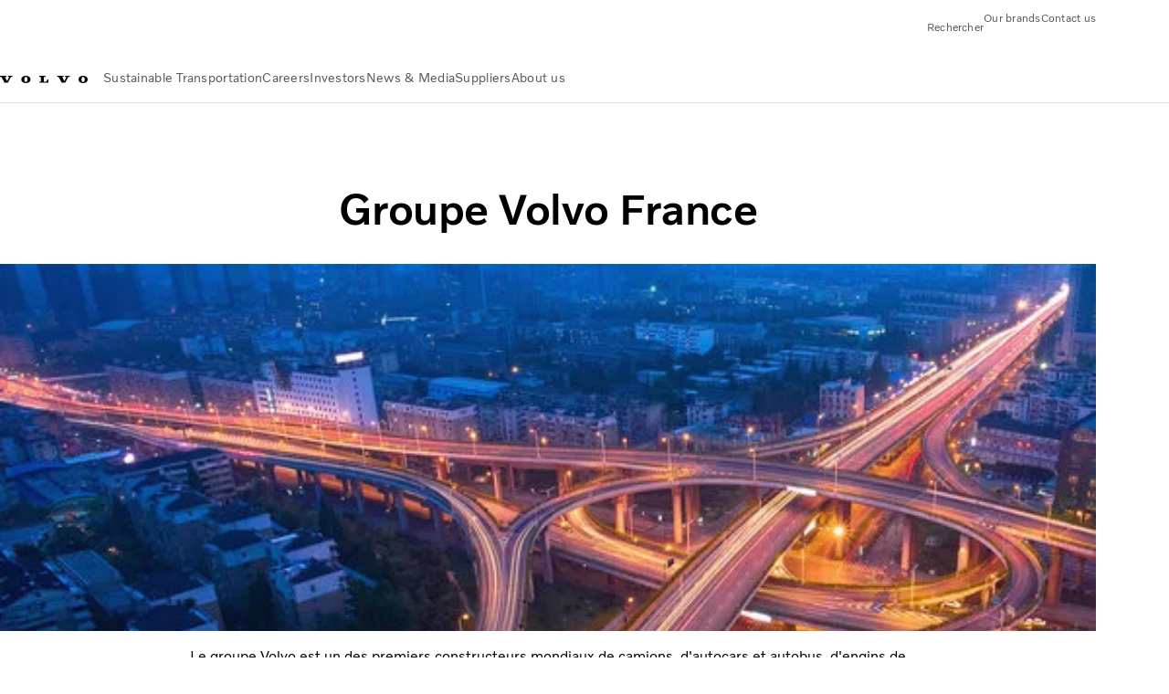

--- FILE ---
content_type: text/html;charset=utf-8
request_url: https://www.volvogroup.com/en/about-us/organization/our-global-presence/volvo-group-france.html
body_size: 20563
content:

<!DOCTYPE HTML>
<html lang="fr">
      <head>
    <meta charset="UTF-8"/>
    <title>Volvo Group France | Volvo Group</title>
    
    <meta name="description" content="Volvo Group France"/>
    
    <meta name="viewport" content="width=device-width, initial-scale=1"/>

    
    
    

    

    

    

    
    
<script defer="defer" type="text/javascript" src="/.rum/@adobe/helix-rum-js@%5E2/dist/rum-standalone.js"></script>
<link rel="stylesheet" href="/clientlibs-edge/production/20251211125631/shared/vcdk/publish.css" type="text/css"><script src="/clientlibs-edge/production/20251211125631/shared/vcdk/publish.js" defer></script>





    
    
<script src="/clientlibs-edge/production/20251211125631/shared/vcdk/components.js" defer></script>








    <link rel="preconnect" href="https://cdn.designsystem.volvogroup.com"/>
    <link rel="preconnect" href="https://cdn.designsystem.volvogroup.com" crossorigin/>
    <link href="https://cdn.designsystem.volvogroup.com/2-2-0/css/volvo/typefaces.css" rel="stylesheet"/>



    
    <link rel="preconnect" href="https://fonts.googleapis.com"/>
    <link rel="preconnect" href="https://fonts.gstatic.com" crossorigin/>
    <link href="https://fonts.googleapis.com/css2?family=Noto+Sans:ital,wdth,wght@0,62.5..100,100..900;1,62.5..100,100..900&display=swap" rel="stylesheet"/>

    
    









    
    <meta property="og:title" content="Volvo Group France"/>
<meta property="og:description" content="Volvo Group France"/>
<meta property="og:type" content="website"/>
<meta property="og:image" content="https://www.volvogroup.com/content/dam/volvo-group/markets/master/about-us/organization/our-global-presence/france/1860x1050-volvo-truck-global-availability-teaser2.jpg"/>
<meta property="og:image:alt" content="grid-supplier-portal-login"/>
<meta property="twitter:image" content="https://www.volvogroup.com/content/dam/volvo-group/markets/master/about-us/organization/our-global-presence/france/1860x1050-volvo-truck-global-availability-teaser2.jpg"/>
<meta property="twitter:image:alt" content="grid-supplier-portal-login"/>




    
    
    
    
<link rel="stylesheet" href="/clientlibs-edge/production/20251211125631/volvo-group/publish.css" type="text/css">


    
    
    
    
    
    


    

     
    
    
    
    
    

    
    
    
    
    
    
    
    
    

    
    
    
    
    
    

    
    

    <meta name="analytics-pageview" content='{
            "_volvo": {
                "universal": {
                    "generic": {
                        "brand": {
                            "name": "Volvo Group",
                            "type": "Corporate",
                            "identifier": "corp\u002Dvg\u002Den",
                            "reportSuite": {
                                "prodList": "volvog224261,volvogvcvhq,volvogvc",
                                "stagingList": "volvogvgaemstaging"
                            }
                        }
                    },
                    "web": {
                        "page": {
                            "category": "\/conf\/volvo\/settings\/wcm\/templates\/templates\u002Dvolvo\u002Dgroup\/volvo\u002Dcontent",
                            "language": "English",
                            "country": "Corporate",
                            "templateLocation": "\/conf\/volvo\/settings\/wcm\/templates\/templates\u002Dvolvo\u002Dgroup\/volvo\u002Dcontent",
                            "contentLocation": "\/content\/volvo\u002Dgroup\/global\/en\/about\u002Dus\/organization\/our\u002Dglobal\u002Dpresence\/volvo\u002Dgroup\u002Dfrance",
                            "publishDate": "2024\u002D05\u002D15T08:47:00.562Z",
                            "tags": "undefined",
                            "author": "undefined"
                        }
                    }
                }
            },
            "web" : {
                "webPageDetails" : {
                    "isErrorPage": false,
                    "isHomePage": false,
                    "name": "Volvo Group France | Volvo Group",
                    "siteSection": "\/about\u002Dus\/organization\/our\u002Dglobal\u002Dpresence\/volvo\u002Dgroup\u002Dfrance"
                }
            },
            "environment" : {
                "type": "prod"
            }
        }'/>

    
    <script>
        var dataLayer = {
            pageInfo:    {
                pageName:          "Volvo Group France",
                pageURL:           location.protocol + "//" + location.host + location.pathname,
                siteType:          "Corporate",
                siteIdentifier:    "corp\u002Dvg\u002Den",
                contentHierarchy1: "about\u002Dus",
                contentHierarchy2: "organization",
                contentHierarchy3: "our\u002Dglobal\u002Dpresence"
            },
            contentInfo: {
                publishDate:     "2024\u002D05\u002D15T08:47:00.562Z",
                templateName:    "Volvo Group Content Page",
                serverName:      ""
            },
            bAInfo: {
                businessArea:           "Volvo Group",
                division:               "Global",
                region:                 "Global",
                market:                 "Corporate",
                language:               "English",
                lama:                   "en\u002Den",
                reportSuiteListProd:    "volvog224261,volvogvcvhq,volvogvc",
                reportSuiteListStaging: "volvogvgaemstaging"
            }
        };
    </script>
    
    <script></script>
    
    
    
    
<script src="/clientlibs-edge/production/20251211125631/shared/components/structure/analytics-pageview.js"></script>


    
    
    
<script src="/etc.clientlibs/core/wcm/components/commons/datalayer/v1/clientlibs/core.wcm.components.commons.datalayer.v1.lc-6e1e9f7e5e2e5885d29bea65710ca169-lc.js" defer></script>


    
    
    
<script src="/clientlibs-edge/production/20251211125631/shared/components/structure/analytics-scroll.js" defer></script>




    
    
    

    

    


        <script type="text/javascript" src="//assets.adobedtm.com/afa9a4d5289e/ef4f96560c31/launch-c6c552103d6d.min.js" async></script>


    
    
    

    
    
        
    
<script src="/clientlibs-edge/production/20251211125631/shared/components/structure/head-resource.js"></script>


    

    
        <link data-nc="HeadResource" rel="shortcut icon" href="/etc.clientlibs/volvo/clientlibs/volvo-group/publish/resources/favicon.ico" type="image/x-icon"/>
        <link data-nc="HeadResource" rel="icon" href="/etc.clientlibs/volvo/clientlibs/volvo-group/publish/resources/favicon.ico" type="image/x-icon"/>
    


    
        <script type='application/ld+json'>
            {"name":"AB Volvo","url":"https://www.volvogroup.com/en.html","logo":"https://www.volvogroup.com/content/dam/volvo-group/markets/master/logo/logo-volvo-group.svg","description":"The Volvo Group is a Swedish multinational manufacturing corporation headquartered in Gothenburg. While its core activity is the production, distribution and sale of trucks, buses and construction equipment, Volvo also supplies marine and industrial drive systems and financial services.","address":{"streetAddress":"Gropegårdsgatan 2, 417 15 Göteborg","postOfficeBoxNumber":"SE-405 08 Göteborg","addressLocality":"Gothenburg","postalCode":"405 08","addressCountry":"Sweden","@type":"PostalAddress"},"@context":"https://schema.org","@type":"Organization"}
        </script>
    
    
        <script type='application/ld+json'>
            {"name":"AB Volvo","alternateName":"AB Volvo","url":"https://www.volvogroup.com/en.html","potentialAction":{"target":{"urlTemplate":"https://www.volvogroup.com/en/tools/search-results.html?fulltext={search_term_string}","@type":"EntryPoint"},"@type":"SearchAction","query-input":"required name=search_term_string"},"@context":"https://schema.org","@type":"WebSite"}
        </script>
    
    

<script>(window.BOOMR_mq=window.BOOMR_mq||[]).push(["addVar",{"rua.upush":"false","rua.cpush":"false","rua.upre":"false","rua.cpre":"true","rua.uprl":"false","rua.cprl":"false","rua.cprf":"false","rua.trans":"SJ-78f247d9-3913-4e9a-952f-4b7877f8397d","rua.cook":"false","rua.ims":"false","rua.ufprl":"false","rua.cfprl":"false","rua.isuxp":"false","rua.texp":"norulematch","rua.ceh":"false","rua.ueh":"false","rua.ieh.st":"0"}]);</script>
<script>!function(){function o(n,i){if(n&&i)for(var r in i)i.hasOwnProperty(r)&&(void 0===n[r]?n[r]=i[r]:n[r].constructor===Object&&i[r].constructor===Object?o(n[r],i[r]):n[r]=i[r])}try{var n=decodeURIComponent("%7B%22Akamai%22%3A%7B%22enabled%22%3Afalse%7D%7D");if(n.length>0&&window.JSON&&"function"==typeof window.JSON.parse){var i=JSON.parse(n);void 0!==window.BOOMR_config?o(window.BOOMR_config,i):window.BOOMR_config=i}}catch(r){window.console&&"function"==typeof window.console.error&&console.error("mPulse: Could not parse configuration",r)}}();</script>
                              <script>!function(e){var n="https://s.go-mpulse.net/boomerang/";if("False"=="True")e.BOOMR_config=e.BOOMR_config||{},e.BOOMR_config.PageParams=e.BOOMR_config.PageParams||{},e.BOOMR_config.PageParams.pci=!0,n="https://s2.go-mpulse.net/boomerang/";if(window.BOOMR_API_key="8X6S2-H385F-H96KL-Q5FD5-8DQWB",function(){function e(){if(!o){var e=document.createElement("script");e.id="boomr-scr-as",e.src=window.BOOMR.url,e.async=!0,i.parentNode.appendChild(e),o=!0}}function t(e){o=!0;var n,t,a,r,d=document,O=window;if(window.BOOMR.snippetMethod=e?"if":"i",t=function(e,n){var t=d.createElement("script");t.id=n||"boomr-if-as",t.src=window.BOOMR.url,BOOMR_lstart=(new Date).getTime(),e=e||d.body,e.appendChild(t)},!window.addEventListener&&window.attachEvent&&navigator.userAgent.match(/MSIE [67]\./))return window.BOOMR.snippetMethod="s",void t(i.parentNode,"boomr-async");a=document.createElement("IFRAME"),a.src="about:blank",a.title="",a.role="presentation",a.loading="eager",r=(a.frameElement||a).style,r.width=0,r.height=0,r.border=0,r.display="none",i.parentNode.appendChild(a);try{O=a.contentWindow,d=O.document.open()}catch(_){n=document.domain,a.src="javascript:var d=document.open();d.domain='"+n+"';void(0);",O=a.contentWindow,d=O.document.open()}if(n)d._boomrl=function(){this.domain=n,t()},d.write("<bo"+"dy onload='document._boomrl();'>");else if(O._boomrl=function(){t()},O.addEventListener)O.addEventListener("load",O._boomrl,!1);else if(O.attachEvent)O.attachEvent("onload",O._boomrl);d.close()}function a(e){window.BOOMR_onload=e&&e.timeStamp||(new Date).getTime()}if(!window.BOOMR||!window.BOOMR.version&&!window.BOOMR.snippetExecuted){window.BOOMR=window.BOOMR||{},window.BOOMR.snippetStart=(new Date).getTime(),window.BOOMR.snippetExecuted=!0,window.BOOMR.snippetVersion=12,window.BOOMR.url=n+"8X6S2-H385F-H96KL-Q5FD5-8DQWB";var i=document.currentScript||document.getElementsByTagName("script")[0],o=!1,r=document.createElement("link");if(r.relList&&"function"==typeof r.relList.supports&&r.relList.supports("preload")&&"as"in r)window.BOOMR.snippetMethod="p",r.href=window.BOOMR.url,r.rel="preload",r.as="script",r.addEventListener("load",e),r.addEventListener("error",function(){t(!0)}),setTimeout(function(){if(!o)t(!0)},3e3),BOOMR_lstart=(new Date).getTime(),i.parentNode.appendChild(r);else t(!1);if(window.addEventListener)window.addEventListener("load",a,!1);else if(window.attachEvent)window.attachEvent("onload",a)}}(),"400".length>0)if(e&&"performance"in e&&e.performance&&"function"==typeof e.performance.setResourceTimingBufferSize)e.performance.setResourceTimingBufferSize(400);!function(){if(BOOMR=e.BOOMR||{},BOOMR.plugins=BOOMR.plugins||{},!BOOMR.plugins.AK){var n="true"=="true"?1:0,t="",a="aogmoeaxij7zq2lj6isa-f-41afb60f4-clientnsv4-s.akamaihd.net",i="false"=="true"?2:1,o={"ak.v":"39","ak.cp":"184664","ak.ai":parseInt("967132",10),"ak.ol":"0","ak.cr":8,"ak.ipv":4,"ak.proto":"h2","ak.rid":"1df10f3","ak.r":42223,"ak.a2":n,"ak.m":"dsca","ak.n":"essl","ak.bpcip":"3.140.199.0","ak.cport":33082,"ak.gh":"23.66.124.152","ak.quicv":"","ak.tlsv":"tls1.3","ak.0rtt":"","ak.0rtt.ed":"","ak.csrc":"-","ak.acc":"","ak.t":"1768550948","ak.ak":"hOBiQwZUYzCg5VSAfCLimQ==N62GqMMHYmofxnWT+sDP1sBOqgZJTQu8rc2avkLrw+Me4ra/zYxmvpJJC3vT8ZQgyQHBcYrx/qsY5jEWWIj2NW9BkMDTOq4ox2e9Y4mOUHq9xaOJCGXAIJC601bijLjeILT+CXdLN+p5jdD078aPP4hcoY/yr4/7Xcuyl6Tq6YjCTZ1239jvkM2b51brtI1J0KF3C53PX7xiMt2pNlfoJX1WF7sUQcpoDQ5jYUEz3GevJkcZwYxL1EXX5ciIv7YhDCM6JuSvCirILp9LBjIihUZLH20paacou3/82QveE/DH/Nz5GwHJ22WHVNHVS4OfB7LuX5Xll2LejwCauPMXwkV6jm/Q7hQcNFX2l1KcDVB15XAgEPNLpUn8b7m9UInEqXOUBbSaNT3ebuhXirYWCHyTMNG6jhbf29tzermP8bI=","ak.pv":"33","ak.dpoabenc":"","ak.tf":i};if(""!==t)o["ak.ruds"]=t;var r={i:!1,av:function(n){var t="http.initiator";if(n&&(!n[t]||"spa_hard"===n[t]))o["ak.feo"]=void 0!==e.aFeoApplied?1:0,BOOMR.addVar(o)},rv:function(){var e=["ak.bpcip","ak.cport","ak.cr","ak.csrc","ak.gh","ak.ipv","ak.m","ak.n","ak.ol","ak.proto","ak.quicv","ak.tlsv","ak.0rtt","ak.0rtt.ed","ak.r","ak.acc","ak.t","ak.tf"];BOOMR.removeVar(e)}};BOOMR.plugins.AK={akVars:o,akDNSPreFetchDomain:a,init:function(){if(!r.i){var e=BOOMR.subscribe;e("before_beacon",r.av,null,null),e("onbeacon",r.rv,null,null),r.i=!0}return this},is_complete:function(){return!0}}}}()}(window);</script></head>
      <body class="contentpage basepage page basicpage" id="contentpage-08c36257c1" data-cmp-data-layer-enabled>
        <div class="vcdk-theme-provider vcdk-theme-provider--main vcdk-theme-volvo" data-vcdk-brand="volvo" data-vcdk-mode="light" themeid="volvo-light">
          
              
          
          
          
              
    
        
    
<link rel="stylesheet" href="/clientlibs-edge/production/20251211125631/shared/components/structure/top-banner.css" type="text/css"><script src="/clientlibs-edge/production/20251211125631/shared/components/structure/top-banner.js" defer></script>


    
    
    
    
    
<script src="/clientlibs-edge/production/20251211125631/shared/components/structure/unsupported-browser.js" defer></script>




<div class="top-banner unsupported-browser hidden" data-nc="TopBanner">
    <div class="container">
        <vcdk-banner themeId="volvo-light" data-nc="UnsupportedBrowser">
            We noticed that you are using a browser that is no longer supported by our system, to enjoy the full Volvo experience consider changing browser
            <vcdk-banner-actions>
                
    
    
    
    

    
    

    
    
        
    
<link rel="stylesheet" href="/clientlibs-edge/production/20251211125631/shared/components/content/button.css" type="text/css">


    

    
    
    
    
        <vcdk-button invert-theme variant="secondary" size="medium" class="top-banner__close">
            Close
        </vcdk-button>
    

            </vcdk-banner-actions>
        </vcdk-banner>
    </div>
</div>


    
    
    
        
    
<link rel="stylesheet" href="/clientlibs-edge/production/20251211125631/shared/components/structure/marketlanguageselector.css" type="text/css"><script src="/clientlibs-edge/production/20251211125631/shared/components/structure/marketlanguageselector.js" defer></script>


    
    <div class="top-banner hidden" data-nc="TopBanner" data-nc-params-TopBanner='{
            "homepagePath": "/content/volvo-group/global/en"
        }'>
        <div class="container">

        </div>
    </div>




              <div class="header">
<header class="header__container container-fullwidth header__container--group ">
    <div class="header__main container" data-nc="Header" data-nc-params-Header='{
            "hasBrandInfo": false,
            "isVolvoGroup": true,
            "search": "hidden"
        }'>
       
       
<div class="header__brand">
    <div class="header__brand__container">
        
        

    
        
        
            
            
            
            
            
            
            
            
                
    
<script src="/clientlibs-edge/production/20251211125631/shared/components/content/image/image.js" defer></script>


            
            
            
            
            
    
<script src="/etc.clientlibs/core/wcm/components/image/v2/image/clientlibs/site.lc-d31d55e65397b599da9a48a99dd8f4af-lc.js"></script>


        
        
        
        
            
                <div data-cmp-is="image" data-cmp-lazythreshold="0" data-cmp-src="/en/_jcr_content/root/header/logo.coreimg{.width}.svg/1731586347834/logo-volvo-group.svg" data-asset="/content/dam/volvo-group/markets/master/logo/logo-volvo-group.svg" data-nc="ImageViewer" data-nc-params-ImageViewer='{
                        "assetUrl": "/en/_jcr_content/root/header/logo.coreimg.svg/1731586347834/logo-volvo-group.svg",
                        "assetPath": "",
                        "imageServer": "",
                        "isZoom": false
                    }' data-title="Volvo Group logo" class="img__container  cmp-image" id="image-7ed3e7ac5c" itemscope itemtype="http://schema.org/ImageObject">
                    
                    <a class="img__link" href="/en.html" data-cmp-hook-image="link" target="_self">
                        
    
        
        <img src="/en/_jcr_content/root/header/logo.coreimg.svg/1731586347834/logo-volvo-group.svg" class="img__asset cmp-image__image img__asset__image" itemprop="contentUrl" data-cmp-hook-image="image" alt="Volvo Group logo"/>
        
        
    

                        <div class="cmp-image__overlay"></div>
                    </a>
                    
                    
                </div>
            
        

    
    



    


        
    </div>
</div>

       
       <div class="header__meta ">
    
    
    <div class="header__metanav header__metanav--phone hidden-desktop">
        <ul class="cmp-list">
            
            <li class="cmp-list__item">
                
                
    
    
    
    <vcdk-icon-button button-aria-label="Rechercher" variant="tertiary" size="medium" icon="search" class="header__searchIcon">
    </vcdk-icon-button>

            </li>
            
            <li class="cmp-list__item">
                
                <span data-nc="Link" data-nc-params-link='{ &quot;event&quot;: &quot;SIDENAV_OPEN&quot; }'>
                    
    
    
    
    <vcdk-icon-button button-aria-label="Open Menu" variant="tertiary" size="medium" icon="hamburger-menu" class="header__burgerIcon">
    </vcdk-icon-button>

                </span>
            </li>
        </ul>
    </div>
    
    <div class="header__metanav header__metanav--desktop hidden-phone hidden-tablet">
        <button class="header__metanav-search-trigger header__searchIcon reset-button-styles">
            
    <vcdk-system-icon size="16" icon="search" element-role="presentation"></vcdk-system-icon>

            <span class="header__metanav-search-trigger-text">Rechercher</span>
        </button>
        <div class="header-top-links structurelist list header__toplinks">
    
    



    
    
<script src="/clientlibs-edge/production/20251211125631/shared/components/content/list.js" defer></script>







<div class="list" data-nc="List" data-nc-params-List='{
        "title": ""
     }'>
    <div class="cmp-list--default">
        
        
    
    
        <ul class="cmp-list">
            <li class="cmp-list__item">
                <a class="cmp-list__item-link" href="https://www.volvogroup.com/en/about-us/brands.html" target="_self" data-link-text="Our brands">
                    
    <vcdk-system-icon size="24" icon="truck-front" element-role="presentation" class="cmp-list__item-icon cmp-list__item-icon--start"></vcdk-system-icon>

                    <span class="cmp-list__item-text" data-link-text="Our brands">
                        Our brands
                    </span>
                </a>
            </li>
        
            <li class="cmp-list__item">
                <a class="cmp-list__item-link" href="https://www.volvogroup.com/en/contact-us.html" target="_self" data-link-text="Contact us">
                    
    <vcdk-system-icon size="24" icon="mail-closed" element-role="presentation" class="cmp-list__item-icon cmp-list__item-icon--start"></vcdk-system-icon>

                    <span class="cmp-list__item-text" data-link-text="Contact us">
                        Contact us
                    </span>
                </a>
            </li>
        </ul>
    

    </div>
    
    <div class="cmp-list--accordion">
        <details class="cmp-list__details">
            <summary class="cmp-list__title">
                
                
            </summary>
            
    
    
        <ul class="cmp-list">
            <li class="cmp-list__item">
                <a class="cmp-list__item-link" href="https://www.volvogroup.com/en/about-us/brands.html" target="_self" data-link-text="Our brands">
                    
    <vcdk-system-icon size="24" icon="truck-front" element-role="presentation" class="cmp-list__item-icon cmp-list__item-icon--start"></vcdk-system-icon>

                    <span class="cmp-list__item-text" data-link-text="Our brands">
                        Our brands
                    </span>
                </a>
            </li>
        
            <li class="cmp-list__item">
                <a class="cmp-list__item-link" href="https://www.volvogroup.com/en/contact-us.html" target="_self" data-link-text="Contact us">
                    
    <vcdk-system-icon size="24" icon="mail-closed" element-role="presentation" class="cmp-list__item-icon cmp-list__item-icon--start"></vcdk-system-icon>

                    <span class="cmp-list__item-text" data-link-text="Contact us">
                        Contact us
                    </span>
                </a>
            </li>
        </ul>
    

        </details>
    </div>
</div>

    

</div>

    </div>
</div>

       
       

    <div class="header__search" hidden aria-hidden="true">
        
    <section class="cmp-search search" role="search" data-cmp-is="search" data-cmp-min-length="10000" data-cmp-results-size="10" data-nc="Search" data-cmp-data-layer="{&#34;search-d2440ef42e&#34;:{&#34;@type&#34;:&#34;volvo/base/components/structure/search&#34;}}">
        <form class="cmp-search__form" method="get" data-cmp-results-page="https://www.volvogroup.com/en/tools/search-results.html" data-cmp-hook-search="form" action="/content/volvo-group/global/en.searchresults.json/_jcr_content/root/header/search" autocomplete="off">
            <div class="cmp-search__field">
                
    <vcdk-search-field placeholder="Rechercher" name="q" input-aria-label="Rechercher" id="search-field" icon="search" class="form-field--vcdk-search-field cmp-search__input">
    </vcdk-search-field>

                
            </div>
        </form>
        
<script data-cmp-hook-search="itemTemplate" type="x-template">
    <a class="cmp-search__item" data-cmp-hook-search="item" role="option" aria-selected="false">
        <span class="cmp-search__item-title" data-cmp-hook-search="itemTitle"></span>
    </a>
</script>

    </section>


    
    
<script src="/clientlibs-edge/production/20251211125631/shared/components/structure/search.js" defer></script>




    </div>


       
       <div class="header__mainnav" data-nc="Navigation" data-nc-params-navigation='{
        "isVolvoGroup": true,
        "i18n": {
            "overview": "Aperçu"
        }
    }'>
    
        
    
<script src="/clientlibs-edge/production/20251211125631/shared/components/structure/main-navigation.js" defer></script>


    

    <div class="header__mainnav-content">
        <div class="hidden-desktop header__mainnav-topbar">
            <div class="header__toplinks">
                
                <div class="header-top-links structurelist list">
    
    



    
    








<div class="list" data-nc="List" data-nc-params-List='{
        "title": ""
     }'>
    <div class="cmp-list--default">
        
        
    
    
        <ul class="cmp-list">
            <li class="cmp-list__item">
                <a class="cmp-list__item-link" href="https://www.volvogroup.com/en/about-us/brands.html" target="_self" data-link-text="Our brands">
                    
    <vcdk-system-icon size="24" icon="truck-front" element-role="presentation" class="cmp-list__item-icon cmp-list__item-icon--start"></vcdk-system-icon>

                    <span class="cmp-list__item-text" data-link-text="Our brands">
                        Our brands
                    </span>
                </a>
            </li>
        
            <li class="cmp-list__item">
                <a class="cmp-list__item-link" href="https://www.volvogroup.com/en/contact-us.html" target="_self" data-link-text="Contact us">
                    
    <vcdk-system-icon size="24" icon="mail-closed" element-role="presentation" class="cmp-list__item-icon cmp-list__item-icon--start"></vcdk-system-icon>

                    <span class="cmp-list__item-text" data-link-text="Contact us">
                        Contact us
                    </span>
                </a>
            </li>
        </ul>
    

    </div>
    
    <div class="cmp-list--accordion">
        <details class="cmp-list__details">
            <summary class="cmp-list__title">
                
                
            </summary>
            
    
    
        <ul class="cmp-list">
            <li class="cmp-list__item">
                <a class="cmp-list__item-link" href="https://www.volvogroup.com/en/about-us/brands.html" target="_self" data-link-text="Our brands">
                    
    <vcdk-system-icon size="24" icon="truck-front" element-role="presentation" class="cmp-list__item-icon cmp-list__item-icon--start"></vcdk-system-icon>

                    <span class="cmp-list__item-text" data-link-text="Our brands">
                        Our brands
                    </span>
                </a>
            </li>
        
            <li class="cmp-list__item">
                <a class="cmp-list__item-link" href="https://www.volvogroup.com/en/contact-us.html" target="_self" data-link-text="Contact us">
                    
    <vcdk-system-icon size="24" icon="mail-closed" element-role="presentation" class="cmp-list__item-icon cmp-list__item-icon--start"></vcdk-system-icon>

                    <span class="cmp-list__item-text" data-link-text="Contact us">
                        Contact us
                    </span>
                </a>
            </li>
        </ul>
    

        </details>
    </div>
</div>

    

</div>

             </div>
            <div class="header__mainnav-close">
                
                
                <span data-nc="Link" data-nc-params-link='{ &quot;event&quot;: &quot;SIDENAV_CLOSE&quot; }'>
                        
    
    
    
    <vcdk-icon-button button-aria-label="Close Menu" variant="tertiary" size="medium" icon="close">
    </vcdk-icon-button>

                </span>
            </div>
        </div>
        
        <div class="main-nav main-navigation navigation container"><nav id="main-navigation-d6ee10e51f" class="cmp-navigation" itemscope itemtype="http://schema.org/SiteNavigationElement" data-cmp-data-layer="{&#34;main-navigation-d6ee10e51f&#34;:{&#34;@type&#34;:&#34;volvo/base/components/structure/main-navigation&#34;}}">
    <ul class="cmp-navigation__group">
        
    <li class="cmp-navigation__item cmp-navigation__item--level-0">
        
    <a href="/en/sustainable-transportation.html" class="cmp-navigation__item-link" data-breadcrumb="/content/volvo-group/global/en/sustainable-transportation" target="_self">
        
        
        
        
        
        <span class="cmp-navigation__item-link-text">Sustainable Transportation</span>
        
    <vcdk-system-icon size="16" icon="chevron-down" element-role="presentation" class="cmp-navigation__item-link-icon cmp-navigation__item-link-icon--16"></vcdk-system-icon>

        
    <vcdk-system-icon size="24" icon="chevron-down" element-role="presentation" class="cmp-navigation__item-link-icon cmp-navigation__item-link-icon--24"></vcdk-system-icon>

    </a>
    

        
    <ul class="cmp-navigation__group">
        
    <li class="cmp-navigation__item cmp-navigation__item--level-1">
        
    <a href="/en/sustainable-transportation/sustainable-solutions.html" class="cmp-navigation__item-link" data-breadcrumb="/content/volvo-group/global/en/sustainable-transportation/sustainable-solutions" target="_self">
        
        
        
        
        
        <span class="cmp-navigation__item-link-text">Sustainable Solutions</span>
        
    <vcdk-system-icon size="16" icon="chevron-right" element-role="presentation" class="cmp-navigation__item-link-icon cmp-navigation__item-link-icon--16"></vcdk-system-icon>

        
    <vcdk-system-icon size="24" icon="chevron-right" element-role="presentation" class="cmp-navigation__item-link-icon cmp-navigation__item-link-icon--24"></vcdk-system-icon>

    </a>
    

        
    <ul class="cmp-navigation__group">
        
    <li class="cmp-navigation__item cmp-navigation__item--level-2">
        
    <a href="/en/sustainable-transportation/sustainable-solutions/biofuels.html" class="cmp-navigation__item-link" data-breadcrumb="/content/volvo-group/global/en/sustainable-transportation/sustainable-solutions/biofuels" target="_self">
        
        
        
        
        
        <span class="cmp-navigation__item-link-text">Renewable fuels</span>
        
    <vcdk-system-icon size="16" icon="chevron-right" element-role="presentation" class="cmp-navigation__item-link-icon cmp-navigation__item-link-icon--16"></vcdk-system-icon>

        
    <vcdk-system-icon size="24" icon="chevron-right" element-role="presentation" class="cmp-navigation__item-link-icon cmp-navigation__item-link-icon--24"></vcdk-system-icon>

    </a>
    

        
    </li>

    <li class="cmp-navigation__item cmp-navigation__item--level-2">
        
    <a href="/en/sustainable-transportation/sustainable-solutions/hydrogen-fuel-cells.html" class="cmp-navigation__item-link" data-breadcrumb="/content/volvo-group/global/en/sustainable-transportation/sustainable-solutions/hydrogen-fuel-cells" target="_self">
        
        
        
        
        
        <span class="cmp-navigation__item-link-text">Hydrogen fuel cells and combustion engines</span>
        
    <vcdk-system-icon size="16" icon="chevron-right" element-role="presentation" class="cmp-navigation__item-link-icon cmp-navigation__item-link-icon--16"></vcdk-system-icon>

        
    <vcdk-system-icon size="24" icon="chevron-right" element-role="presentation" class="cmp-navigation__item-link-icon cmp-navigation__item-link-icon--24"></vcdk-system-icon>

    </a>
    

        
    </li>

    <li class="cmp-navigation__item cmp-navigation__item--level-2">
        
    <a href="/en/sustainable-transportation/sustainable-solutions/battery-electric.html" class="cmp-navigation__item-link" data-breadcrumb="/content/volvo-group/global/en/sustainable-transportation/sustainable-solutions/battery-electric" target="_self">
        
        
        
        
        
        <span class="cmp-navigation__item-link-text">Battery electric</span>
        
    <vcdk-system-icon size="16" icon="chevron-right" element-role="presentation" class="cmp-navigation__item-link-icon cmp-navigation__item-link-icon--16"></vcdk-system-icon>

        
    <vcdk-system-icon size="24" icon="chevron-right" element-role="presentation" class="cmp-navigation__item-link-icon cmp-navigation__item-link-icon--24"></vcdk-system-icon>

    </a>
    

        
    </li>

    <li class="cmp-navigation__item cmp-navigation__item--level-2">
        
    <a href="/en/sustainable-transportation/sustainable-solutions/The-way-forward.html" class="cmp-navigation__item-link" data-breadcrumb="/content/volvo-group/global/en/sustainable-transportation/sustainable-solutions/The-way-forward" target="_self">
        
        
        
        
        
        <span class="cmp-navigation__item-link-text">The way forward</span>
        
    <vcdk-system-icon size="16" icon="chevron-right" element-role="presentation" class="cmp-navigation__item-link-icon cmp-navigation__item-link-icon--16"></vcdk-system-icon>

        
    <vcdk-system-icon size="24" icon="chevron-right" element-role="presentation" class="cmp-navigation__item-link-icon cmp-navigation__item-link-icon--24"></vcdk-system-icon>

    </a>
    

        
    </li>

        
    </ul>

    </li>

    <li class="cmp-navigation__item cmp-navigation__item--level-1">
        
    <a href="/en/sustainable-transportation/collaborative-approach.html" class="cmp-navigation__item-link" data-breadcrumb="/content/volvo-group/global/en/sustainable-transportation/collaborative-approach" target="_self">
        
        
        
        
        
        <span class="cmp-navigation__item-link-text">Collaborative Approach </span>
        
    <vcdk-system-icon size="16" icon="chevron-right" element-role="presentation" class="cmp-navigation__item-link-icon cmp-navigation__item-link-icon--16"></vcdk-system-icon>

        
    <vcdk-system-icon size="24" icon="chevron-right" element-role="presentation" class="cmp-navigation__item-link-icon cmp-navigation__item-link-icon--24"></vcdk-system-icon>

    </a>
    

        
    </li>

    <li class="cmp-navigation__item cmp-navigation__item--level-1">
        
    <a href="/en/sustainable-transportation/innovation-and-collaboration.html" class="cmp-navigation__item-link" data-breadcrumb="/content/volvo-group/global/en/sustainable-transportation/innovation-and-collaboration" target="_self">
        
        
        
        
        
        <span class="cmp-navigation__item-link-text">Innovation &amp; Collaboration</span>
        
    <vcdk-system-icon size="16" icon="chevron-right" element-role="presentation" class="cmp-navigation__item-link-icon cmp-navigation__item-link-icon--16"></vcdk-system-icon>

        
    <vcdk-system-icon size="24" icon="chevron-right" element-role="presentation" class="cmp-navigation__item-link-icon cmp-navigation__item-link-icon--24"></vcdk-system-icon>

    </a>
    

        
    </li>

    <li class="cmp-navigation__item cmp-navigation__item--level-1">
        
    <a href="/en/sustainable-transportation/responsible-business.html" class="cmp-navigation__item-link" data-breadcrumb="/content/volvo-group/global/en/sustainable-transportation/responsible-business" target="_self">
        
        
        
        
        
        <span class="cmp-navigation__item-link-text">Responsible Business </span>
        
    <vcdk-system-icon size="16" icon="chevron-right" element-role="presentation" class="cmp-navigation__item-link-icon cmp-navigation__item-link-icon--16"></vcdk-system-icon>

        
    <vcdk-system-icon size="24" icon="chevron-right" element-role="presentation" class="cmp-navigation__item-link-icon cmp-navigation__item-link-icon--24"></vcdk-system-icon>

    </a>
    

        
    </li>

        

    </ul>

    </li>

    <li class="cmp-navigation__item cmp-navigation__item--level-0">
        
    <a href="/en/careers.html" class="cmp-navigation__item-link" data-breadcrumb="/content/volvo-group/global/en/careers" target="_self">
        
        
        
        
        
        <span class="cmp-navigation__item-link-text">Careers</span>
        
    <vcdk-system-icon size="16" icon="chevron-down" element-role="presentation" class="cmp-navigation__item-link-icon cmp-navigation__item-link-icon--16"></vcdk-system-icon>

        
    <vcdk-system-icon size="24" icon="chevron-down" element-role="presentation" class="cmp-navigation__item-link-icon cmp-navigation__item-link-icon--24"></vcdk-system-icon>

    </a>
    

        
    <ul class="cmp-navigation__group">
        
    <li class="cmp-navigation__item cmp-navigation__item--level-1">
        
    <a href="/en/careers/students-and-graduates.html" class="cmp-navigation__item-link" data-breadcrumb="/content/volvo-group/global/en/careers/students-and-graduates" target="_self">
        
        
        
        
        
        <span class="cmp-navigation__item-link-text">Students, graduates &amp; internships</span>
        
    <vcdk-system-icon size="16" icon="chevron-right" element-role="presentation" class="cmp-navigation__item-link-icon cmp-navigation__item-link-icon--16"></vcdk-system-icon>

        
    <vcdk-system-icon size="24" icon="chevron-right" element-role="presentation" class="cmp-navigation__item-link-icon cmp-navigation__item-link-icon--24"></vcdk-system-icon>

    </a>
    

        
    </li>

    <li class="cmp-navigation__item cmp-navigation__item--level-1">
        
    <a href="/en/careers/working-at-volvo-group.html" class="cmp-navigation__item-link" data-breadcrumb="/content/volvo-group/global/en/careers/working-at-volvo-group" target="_self">
        
        
        
        
        
        <span class="cmp-navigation__item-link-text">Working at Volvo Group</span>
        
    <vcdk-system-icon size="16" icon="chevron-right" element-role="presentation" class="cmp-navigation__item-link-icon cmp-navigation__item-link-icon--16"></vcdk-system-icon>

        
    <vcdk-system-icon size="24" icon="chevron-right" element-role="presentation" class="cmp-navigation__item-link-icon cmp-navigation__item-link-icon--24"></vcdk-system-icon>

    </a>
    

        
    </li>

    <li class="cmp-navigation__item cmp-navigation__item--level-1">
        
    <a href="/en/careers/explore-job-opportunities.html" class="cmp-navigation__item-link" data-breadcrumb="/content/volvo-group/global/en/careers/explore-job-opportunities" target="_self">
        
        
        
        
        
        <span class="cmp-navigation__item-link-text">Recruitment focus areas</span>
        
    <vcdk-system-icon size="16" icon="chevron-right" element-role="presentation" class="cmp-navigation__item-link-icon cmp-navigation__item-link-icon--16"></vcdk-system-icon>

        
    <vcdk-system-icon size="24" icon="chevron-right" element-role="presentation" class="cmp-navigation__item-link-icon cmp-navigation__item-link-icon--24"></vcdk-system-icon>

    </a>
    

        
    </li>

    <li class="cmp-navigation__item cmp-navigation__item--level-1">
        
    <a href="/en/careers/job-openings.html" class="cmp-navigation__item-link" data-breadcrumb="/content/volvo-group/global/en/careers/job-openings" external-redirect-page="https://jobs.volvogroup.com/?locale=en_US" target="_blank" rel="noopener">
        
        
        
        
        
        <span class="cmp-navigation__item-link-text">Job openings</span>
        
    <vcdk-system-icon size="16" icon="link-external" element-role="presentation" class="cmp-navigation__item-link-icon cmp-navigation__item-link-icon--16"></vcdk-system-icon>

        
    <vcdk-system-icon size="24" icon="link-external" element-role="presentation" class="cmp-navigation__item-link-icon cmp-navigation__item-link-icon--24"></vcdk-system-icon>

    </a>
    

        
    </li>

    <li class="cmp-navigation__item cmp-navigation__item--level-1">
        
    <a href="/en/careers/working-at-volvo-group/diversity-inclusion-stories/techer/techHER-newsletter.html" class="cmp-navigation__item-link" data-breadcrumb="/content/volvo-group/global/en/careers/working-at-volvo-group/diversity-inclusion-stories/techer/techHER-newsletter" target="_self">
        
        
        
        
        
        <span class="cmp-navigation__item-link-text">#tecHER newsletter</span>
        
    <vcdk-system-icon size="16" icon="chevron-right" element-role="presentation" class="cmp-navigation__item-link-icon cmp-navigation__item-link-icon--16"></vcdk-system-icon>

        
    <vcdk-system-icon size="24" icon="chevron-right" element-role="presentation" class="cmp-navigation__item-link-icon cmp-navigation__item-link-icon--24"></vcdk-system-icon>

    </a>
    

        
    </li>

        

    </ul>

    </li>

    <li class="cmp-navigation__item cmp-navigation__item--level-0">
        
    <a href="/en/investors.html" class="cmp-navigation__item-link" data-breadcrumb="/content/volvo-group/global/en/investors" target="_self">
        
        
        
        
        
        <span class="cmp-navigation__item-link-text">Investors</span>
        
    <vcdk-system-icon size="16" icon="chevron-down" element-role="presentation" class="cmp-navigation__item-link-icon cmp-navigation__item-link-icon--16"></vcdk-system-icon>

        
    <vcdk-system-icon size="24" icon="chevron-down" element-role="presentation" class="cmp-navigation__item-link-icon cmp-navigation__item-link-icon--24"></vcdk-system-icon>

    </a>
    

        
    <ul class="cmp-navigation__group">
        
    <li class="cmp-navigation__item cmp-navigation__item--level-1">
        
    <a href="/en/investors/reports-and-presentations.html" class="cmp-navigation__item-link" data-breadcrumb="/content/volvo-group/global/en/investors/reports-and-presentations" target="_self">
        
        
        
        
        
        <span class="cmp-navigation__item-link-text">Financial Reports &amp; Presentations</span>
        
    <vcdk-system-icon size="16" icon="chevron-right" element-role="presentation" class="cmp-navigation__item-link-icon cmp-navigation__item-link-icon--16"></vcdk-system-icon>

        
    <vcdk-system-icon size="24" icon="chevron-right" element-role="presentation" class="cmp-navigation__item-link-icon cmp-navigation__item-link-icon--24"></vcdk-system-icon>

    </a>
    

        
    </li>

    <li class="cmp-navigation__item cmp-navigation__item--level-1">
        
    <a href="/en/investors/financial-calendar.html" class="cmp-navigation__item-link" data-breadcrumb="/content/volvo-group/global/en/investors/financial-calendar" target="_self">
        
        
        
        
        
        <span class="cmp-navigation__item-link-text">Financial Calendar</span>
        
    <vcdk-system-icon size="16" icon="chevron-right" element-role="presentation" class="cmp-navigation__item-link-icon cmp-navigation__item-link-icon--16"></vcdk-system-icon>

        
    <vcdk-system-icon size="24" icon="chevron-right" element-role="presentation" class="cmp-navigation__item-link-icon cmp-navigation__item-link-icon--24"></vcdk-system-icon>

    </a>
    

        
    </li>

    <li class="cmp-navigation__item cmp-navigation__item--level-1">
        
    <a href="/en/investors/contact-investor-relations.html" class="cmp-navigation__item-link" data-breadcrumb="/content/volvo-group/global/en/investors/contact-investor-relations" target="_self">
        
        
        
        
        
        <span class="cmp-navigation__item-link-text">Contact Investor Relations</span>
        
    <vcdk-system-icon size="16" icon="chevron-right" element-role="presentation" class="cmp-navigation__item-link-icon cmp-navigation__item-link-icon--16"></vcdk-system-icon>

        
    <vcdk-system-icon size="24" icon="chevron-right" element-role="presentation" class="cmp-navigation__item-link-icon cmp-navigation__item-link-icon--24"></vcdk-system-icon>

    </a>
    

        
    </li>

    <li class="cmp-navigation__item cmp-navigation__item--level-1">
        
    <a href="/en/news-and-media/sign-up-for-volvo-group-press-releases.html" class="cmp-navigation__item-link" data-breadcrumb="/content/volvo-group/global/en/news-and-media/sign-up-for-volvo-group-press-releases" target="_self">
        
        
        
        
        
        <span class="cmp-navigation__item-link-text">Subscribe for press releases</span>
        
    <vcdk-system-icon size="16" icon="chevron-right" element-role="presentation" class="cmp-navigation__item-link-icon cmp-navigation__item-link-icon--16"></vcdk-system-icon>

        
    <vcdk-system-icon size="24" icon="chevron-right" element-role="presentation" class="cmp-navigation__item-link-icon cmp-navigation__item-link-icon--24"></vcdk-system-icon>

    </a>
    

        
    </li>

    <li class="cmp-navigation__item cmp-navigation__item--level-1">
        
    <a href="/en/investors/the-volvo-share.html" class="cmp-navigation__item-link" data-breadcrumb="/content/volvo-group/global/en/investors/the-volvo-share" target="_self">
        
        
        
        
        
        <span class="cmp-navigation__item-link-text">The Volvo Share</span>
        
    <vcdk-system-icon size="16" icon="chevron-right" element-role="presentation" class="cmp-navigation__item-link-icon cmp-navigation__item-link-icon--16"></vcdk-system-icon>

        
    <vcdk-system-icon size="24" icon="chevron-right" element-role="presentation" class="cmp-navigation__item-link-icon cmp-navigation__item-link-icon--24"></vcdk-system-icon>

    </a>
    

        
    </li>

    <li class="cmp-navigation__item cmp-navigation__item--level-1">
        
    <a href="/en/investors/debt-information.html" class="cmp-navigation__item-link" data-breadcrumb="/content/volvo-group/global/en/investors/debt-information" target="_self">
        
        
        
        
        
        <span class="cmp-navigation__item-link-text">Debt Information</span>
        
    <vcdk-system-icon size="16" icon="chevron-right" element-role="presentation" class="cmp-navigation__item-link-icon cmp-navigation__item-link-icon--16"></vcdk-system-icon>

        
    <vcdk-system-icon size="24" icon="chevron-right" element-role="presentation" class="cmp-navigation__item-link-icon cmp-navigation__item-link-icon--24"></vcdk-system-icon>

    </a>
    

        
    </li>

    <li class="cmp-navigation__item cmp-navigation__item--level-1">
        
    <a href="/en/investors/financial-targets.html" class="cmp-navigation__item-link" data-breadcrumb="/content/volvo-group/global/en/investors/financial-targets" target="_self">
        
        
        
        
        
        <span class="cmp-navigation__item-link-text">Financial Targets</span>
        
    <vcdk-system-icon size="16" icon="chevron-right" element-role="presentation" class="cmp-navigation__item-link-icon cmp-navigation__item-link-icon--16"></vcdk-system-icon>

        
    <vcdk-system-icon size="24" icon="chevron-right" element-role="presentation" class="cmp-navigation__item-link-icon cmp-navigation__item-link-icon--24"></vcdk-system-icon>

    </a>
    

        
    </li>

    <li class="cmp-navigation__item cmp-navigation__item--level-1">
        
    <a href="/en/investors/risk-and-uncertainties.html" class="cmp-navigation__item-link" data-breadcrumb="/content/volvo-group/global/en/investors/risk-and-uncertainties" target="_self">
        
        
        
        
        
        <span class="cmp-navigation__item-link-text">Risks &amp; Uncertainties</span>
        
    <vcdk-system-icon size="16" icon="chevron-right" element-role="presentation" class="cmp-navigation__item-link-icon cmp-navigation__item-link-icon--16"></vcdk-system-icon>

        
    <vcdk-system-icon size="24" icon="chevron-right" element-role="presentation" class="cmp-navigation__item-link-icon cmp-navigation__item-link-icon--24"></vcdk-system-icon>

    </a>
    

        
    </li>

    <li class="cmp-navigation__item cmp-navigation__item--level-1">
        
    <a href="/en/investors/corporate-governance.html" class="cmp-navigation__item-link" data-breadcrumb="/content/volvo-group/global/en/investors/corporate-governance" target="_self">
        
        
        
        
        
        <span class="cmp-navigation__item-link-text">Corporate Governance</span>
        
    <vcdk-system-icon size="16" icon="chevron-right" element-role="presentation" class="cmp-navigation__item-link-icon cmp-navigation__item-link-icon--16"></vcdk-system-icon>

        
    <vcdk-system-icon size="24" icon="chevron-right" element-role="presentation" class="cmp-navigation__item-link-icon cmp-navigation__item-link-icon--24"></vcdk-system-icon>

    </a>
    

        
    <ul class="cmp-navigation__group">
        
    <li class="cmp-navigation__item cmp-navigation__item--level-2">
        
    <a href="/en/investors/corporate-governance/general-meeting-of-the-shareholders.html" class="cmp-navigation__item-link" data-breadcrumb="/content/volvo-group/global/en/investors/corporate-governance/general-meeting-of-the-shareholders" target="_self">
        
        
        
        
        
        <span class="cmp-navigation__item-link-text">General Meeting of the Shareholders</span>
        
    <vcdk-system-icon size="16" icon="chevron-right" element-role="presentation" class="cmp-navigation__item-link-icon cmp-navigation__item-link-icon--16"></vcdk-system-icon>

        
    <vcdk-system-icon size="24" icon="chevron-right" element-role="presentation" class="cmp-navigation__item-link-icon cmp-navigation__item-link-icon--24"></vcdk-system-icon>

    </a>
    

        
    </li>

    <li class="cmp-navigation__item cmp-navigation__item--level-2">
        
    <a href="/en/investors/corporate-governance/election-committee.html" class="cmp-navigation__item-link" data-breadcrumb="/content/volvo-group/global/en/investors/corporate-governance/election-committee" target="_self">
        
        
        
        
        
        <span class="cmp-navigation__item-link-text">Election Committee</span>
        
    <vcdk-system-icon size="16" icon="chevron-right" element-role="presentation" class="cmp-navigation__item-link-icon cmp-navigation__item-link-icon--16"></vcdk-system-icon>

        
    <vcdk-system-icon size="24" icon="chevron-right" element-role="presentation" class="cmp-navigation__item-link-icon cmp-navigation__item-link-icon--24"></vcdk-system-icon>

    </a>
    

        
    </li>

    <li class="cmp-navigation__item cmp-navigation__item--level-2">
        
    <a href="/en/investors/corporate-governance/board-of-directors.html" class="cmp-navigation__item-link" data-breadcrumb="/content/volvo-group/global/en/investors/corporate-governance/board-of-directors" target="_self">
        
        
        
        
        
        <span class="cmp-navigation__item-link-text">Board of Directors</span>
        
    <vcdk-system-icon size="16" icon="chevron-right" element-role="presentation" class="cmp-navigation__item-link-icon cmp-navigation__item-link-icon--16"></vcdk-system-icon>

        
    <vcdk-system-icon size="24" icon="chevron-right" element-role="presentation" class="cmp-navigation__item-link-icon cmp-navigation__item-link-icon--24"></vcdk-system-icon>

    </a>
    

        
    </li>

    <li class="cmp-navigation__item cmp-navigation__item--level-2">
        
    <a href="/en/investors/corporate-governance/board-of-directors/the-boards-work.html" class="cmp-navigation__item-link" data-breadcrumb="/content/volvo-group/global/en/investors/corporate-governance/board-of-directors/the-boards-work" target="_self">
        
        
        
        
        
        <span class="cmp-navigation__item-link-text">The Board’s work</span>
        
    <vcdk-system-icon size="16" icon="chevron-right" element-role="presentation" class="cmp-navigation__item-link-icon cmp-navigation__item-link-icon--16"></vcdk-system-icon>

        
    <vcdk-system-icon size="24" icon="chevron-right" element-role="presentation" class="cmp-navigation__item-link-icon cmp-navigation__item-link-icon--24"></vcdk-system-icon>

    </a>
    

        
    </li>

    <li class="cmp-navigation__item cmp-navigation__item--level-2">
        
    <a href="/en/investors/corporate-governance/board-of-directors/composition-and-attendance.html" class="cmp-navigation__item-link" data-breadcrumb="/content/volvo-group/global/en/investors/corporate-governance/board-of-directors/composition-and-attendance" target="_self">
        
        
        
        
        
        <span class="cmp-navigation__item-link-text">The Board’s composition and attendance</span>
        
    <vcdk-system-icon size="16" icon="chevron-right" element-role="presentation" class="cmp-navigation__item-link-icon cmp-navigation__item-link-icon--16"></vcdk-system-icon>

        
    <vcdk-system-icon size="24" icon="chevron-right" element-role="presentation" class="cmp-navigation__item-link-icon cmp-navigation__item-link-icon--24"></vcdk-system-icon>

    </a>
    

        
    </li>

    <li class="cmp-navigation__item cmp-navigation__item--level-2">
        
    <a href="/en/investors/corporate-governance/ceo-and-group-executive-board.html" class="cmp-navigation__item-link" data-breadcrumb="/content/volvo-group/global/en/investors/corporate-governance/ceo-and-group-executive-board" target="_self">
        
        
        
        
        
        <span class="cmp-navigation__item-link-text">CEO, Group Executive Board and Group Management</span>
        
    <vcdk-system-icon size="16" icon="chevron-right" element-role="presentation" class="cmp-navigation__item-link-icon cmp-navigation__item-link-icon--16"></vcdk-system-icon>

        
    <vcdk-system-icon size="24" icon="chevron-right" element-role="presentation" class="cmp-navigation__item-link-icon cmp-navigation__item-link-icon--24"></vcdk-system-icon>

    </a>
    

        
    </li>

    <li class="cmp-navigation__item cmp-navigation__item--level-2">
        
    <a href="/en/investors/corporate-governance/remuneration.html" class="cmp-navigation__item-link" data-breadcrumb="/content/volvo-group/global/en/investors/corporate-governance/remuneration" target="_self">
        
        
        
        
        
        <span class="cmp-navigation__item-link-text">Remuneration</span>
        
    <vcdk-system-icon size="16" icon="chevron-right" element-role="presentation" class="cmp-navigation__item-link-icon cmp-navigation__item-link-icon--16"></vcdk-system-icon>

        
    <vcdk-system-icon size="24" icon="chevron-right" element-role="presentation" class="cmp-navigation__item-link-icon cmp-navigation__item-link-icon--24"></vcdk-system-icon>

    </a>
    

        
    </li>

    <li class="cmp-navigation__item cmp-navigation__item--level-2">
        
    <a href="/en/investors/corporate-governance/independent-auditors.html" class="cmp-navigation__item-link" data-breadcrumb="/content/volvo-group/global/en/investors/corporate-governance/independent-auditors" target="_self">
        
        
        
        
        
        <span class="cmp-navigation__item-link-text">Independent auditors</span>
        
    <vcdk-system-icon size="16" icon="chevron-right" element-role="presentation" class="cmp-navigation__item-link-icon cmp-navigation__item-link-icon--16"></vcdk-system-icon>

        
    <vcdk-system-icon size="24" icon="chevron-right" element-role="presentation" class="cmp-navigation__item-link-icon cmp-navigation__item-link-icon--24"></vcdk-system-icon>

    </a>
    

        
    </li>

        
    </ul>

    </li>

        

    </ul>

    </li>

    <li class="cmp-navigation__item cmp-navigation__item--level-0">
        
    <a href="/en/news-and-media.html" class="cmp-navigation__item-link" data-breadcrumb="/content/volvo-group/global/en/news-and-media" target="_self">
        
        
        
        
        
        <span class="cmp-navigation__item-link-text">News &amp; Media</span>
        
    <vcdk-system-icon size="16" icon="chevron-right" element-role="presentation" class="cmp-navigation__item-link-icon cmp-navigation__item-link-icon--16"></vcdk-system-icon>

        
    <vcdk-system-icon size="24" icon="chevron-right" element-role="presentation" class="cmp-navigation__item-link-icon cmp-navigation__item-link-icon--24"></vcdk-system-icon>

    </a>
    

        
    </li>

    <li class="cmp-navigation__item cmp-navigation__item--level-0">
        
    <a href="/en/suppliers.html" class="cmp-navigation__item-link" data-breadcrumb="/content/volvo-group/global/en/suppliers" target="_self">
        
        
        
        
        
        <span class="cmp-navigation__item-link-text">Suppliers</span>
        
    <vcdk-system-icon size="16" icon="chevron-down" element-role="presentation" class="cmp-navigation__item-link-icon cmp-navigation__item-link-icon--16"></vcdk-system-icon>

        
    <vcdk-system-icon size="24" icon="chevron-down" element-role="presentation" class="cmp-navigation__item-link-icon cmp-navigation__item-link-icon--24"></vcdk-system-icon>

    </a>
    

        
    <ul class="cmp-navigation__group">
        
    <li class="cmp-navigation__item cmp-navigation__item--level-1">
        
    <a href="/en/suppliers/purchasing-by-volvo-group.html" class="cmp-navigation__item-link" data-breadcrumb="/content/volvo-group/global/en/suppliers/purchasing-by-volvo-group" target="_self">
        
        
        
        
        
        <span class="cmp-navigation__item-link-text">Purchasing by Volvo Group</span>
        
    <vcdk-system-icon size="16" icon="chevron-right" element-role="presentation" class="cmp-navigation__item-link-icon cmp-navigation__item-link-icon--16"></vcdk-system-icon>

        
    <vcdk-system-icon size="24" icon="chevron-right" element-role="presentation" class="cmp-navigation__item-link-icon cmp-navigation__item-link-icon--24"></vcdk-system-icon>

    </a>
    

        
    <ul class="cmp-navigation__group">
        
    <li class="cmp-navigation__item cmp-navigation__item--level-2">
        
    <a href="/en/suppliers/purchasing-by-volvo-group/terms-of-use.html" class="cmp-navigation__item-link" data-breadcrumb="/content/volvo-group/global/en/suppliers/purchasing-by-volvo-group/terms-of-use" target="_self">
        
        
        
        
        
        <span class="cmp-navigation__item-link-text">Terms of use</span>
        
    <vcdk-system-icon size="16" icon="chevron-right" element-role="presentation" class="cmp-navigation__item-link-icon cmp-navigation__item-link-icon--16"></vcdk-system-icon>

        
    <vcdk-system-icon size="24" icon="chevron-right" element-role="presentation" class="cmp-navigation__item-link-icon cmp-navigation__item-link-icon--24"></vcdk-system-icon>

    </a>
    

        
    </li>

        
    </ul>

    </li>

    <li class="cmp-navigation__item cmp-navigation__item--level-1">
        
    <a href="/en/suppliers/become-a-volvo-group-supplier.html" class="cmp-navigation__item-link" data-breadcrumb="/content/volvo-group/global/en/suppliers/become-a-volvo-group-supplier" target="_self">
        
        
        
        
        
        <span class="cmp-navigation__item-link-text">Become a Volvo Group supply chain partner</span>
        
    <vcdk-system-icon size="16" icon="chevron-right" element-role="presentation" class="cmp-navigation__item-link-icon cmp-navigation__item-link-icon--16"></vcdk-system-icon>

        
    <vcdk-system-icon size="24" icon="chevron-right" element-role="presentation" class="cmp-navigation__item-link-icon cmp-navigation__item-link-icon--24"></vcdk-system-icon>

    </a>
    

        
    <ul class="cmp-navigation__group">
        
    <li class="cmp-navigation__item cmp-navigation__item--level-2">
        
    <a href="/en/suppliers/become-a-volvo-group-supplier/supplier-portal.html" class="cmp-navigation__item-link" data-breadcrumb="/content/volvo-group/global/en/suppliers/become-a-volvo-group-supplier/supplier-portal" target="_self">
        
        
        
        
        
        <span class="cmp-navigation__item-link-text">How to become a supplier</span>
        
    <vcdk-system-icon size="16" icon="chevron-right" element-role="presentation" class="cmp-navigation__item-link-icon cmp-navigation__item-link-icon--16"></vcdk-system-icon>

        
    <vcdk-system-icon size="24" icon="chevron-right" element-role="presentation" class="cmp-navigation__item-link-icon cmp-navigation__item-link-icon--24"></vcdk-system-icon>

    </a>
    

        
    </li>

        
    </ul>

    </li>

    <li class="cmp-navigation__item cmp-navigation__item--level-1">
        
    <a href="/en/suppliers/our-supplier-requirements.html" class="cmp-navigation__item-link" data-breadcrumb="/content/volvo-group/global/en/suppliers/our-supplier-requirements" target="_self">
        
        
        
        
        
        <span class="cmp-navigation__item-link-text">Our Supplier Requirements</span>
        
    <vcdk-system-icon size="16" icon="chevron-right" element-role="presentation" class="cmp-navigation__item-link-icon cmp-navigation__item-link-icon--16"></vcdk-system-icon>

        
    <vcdk-system-icon size="24" icon="chevron-right" element-role="presentation" class="cmp-navigation__item-link-icon cmp-navigation__item-link-icon--24"></vcdk-system-icon>

    </a>
    

        
    <ul class="cmp-navigation__group">
        
    <li class="cmp-navigation__item cmp-navigation__item--level-2">
        
    <a href="/en/suppliers/our-supplier-requirements/material-and-substances-composition-reporting-in-imds.html" class="cmp-navigation__item-link" data-breadcrumb="/content/volvo-group/global/en/suppliers/our-supplier-requirements/material-and-substances-composition-reporting-in-imds" target="_self">
        
        
        
        
        
        <span class="cmp-navigation__item-link-text">IMDS Reporting</span>
        
    <vcdk-system-icon size="16" icon="chevron-right" element-role="presentation" class="cmp-navigation__item-link-icon cmp-navigation__item-link-icon--16"></vcdk-system-icon>

        
    <vcdk-system-icon size="24" icon="chevron-right" element-role="presentation" class="cmp-navigation__item-link-icon cmp-navigation__item-link-icon--24"></vcdk-system-icon>

    </a>
    

        
    </li>

    <li class="cmp-navigation__item cmp-navigation__item--level-2">
        
    <a href="/en/suppliers/our-supplier-requirements/key-elements-procedures.html" class="cmp-navigation__item-link" data-breadcrumb="/content/volvo-group/global/en/suppliers/our-supplier-requirements/key-elements-procedures" target="_self">
        
        
        
        
        
        <span class="cmp-navigation__item-link-text">Key Elements Procedures (KEP)</span>
        
    <vcdk-system-icon size="16" icon="chevron-right" element-role="presentation" class="cmp-navigation__item-link-icon cmp-navigation__item-link-icon--16"></vcdk-system-icon>

        
    <vcdk-system-icon size="24" icon="chevron-right" element-role="presentation" class="cmp-navigation__item-link-icon cmp-navigation__item-link-icon--24"></vcdk-system-icon>

    </a>
    

        
    </li>

    <li class="cmp-navigation__item cmp-navigation__item--level-2">
        
    <a href="/en/suppliers/our-supplier-requirements/supply-partner-code-of-conduct.html" class="cmp-navigation__item-link" data-breadcrumb="/content/volvo-group/global/en/suppliers/our-supplier-requirements/supply-partner-code-of-conduct" target="_self">
        
        
        
        
        
        <span class="cmp-navigation__item-link-text">Supply Partner Code of Conduct</span>
        
    <vcdk-system-icon size="16" icon="chevron-right" element-role="presentation" class="cmp-navigation__item-link-icon cmp-navigation__item-link-icon--16"></vcdk-system-icon>

        
    <vcdk-system-icon size="24" icon="chevron-right" element-role="presentation" class="cmp-navigation__item-link-icon cmp-navigation__item-link-icon--24"></vcdk-system-icon>

    </a>
    

        
    </li>

        
    </ul>

    </li>

    <li class="cmp-navigation__item cmp-navigation__item--level-1">
        
    <a href="/en/suppliers/useful-links-and-documents.html" class="cmp-navigation__item-link" data-breadcrumb="/content/volvo-group/global/en/suppliers/useful-links-and-documents" target="_self">
        
        
        
        
        
        <span class="cmp-navigation__item-link-text">Useful Links &amp; Documents for Existing Supply Chain Partners</span>
        
    <vcdk-system-icon size="16" icon="chevron-right" element-role="presentation" class="cmp-navigation__item-link-icon cmp-navigation__item-link-icon--16"></vcdk-system-icon>

        
    <vcdk-system-icon size="24" icon="chevron-right" element-role="presentation" class="cmp-navigation__item-link-icon cmp-navigation__item-link-icon--24"></vcdk-system-icon>

    </a>
    

        
    <ul class="cmp-navigation__group">
        
    <li class="cmp-navigation__item cmp-navigation__item--level-2">
        
    <a href="/en/suppliers/useful-links-and-documents/purchase-to-pay.html" class="cmp-navigation__item-link" data-breadcrumb="/content/volvo-group/global/en/suppliers/useful-links-and-documents/purchase-to-pay" target="_self">
        
        
        
        
        
        <span class="cmp-navigation__item-link-text">Purchase to Pay Contact Center</span>
        
    <vcdk-system-icon size="16" icon="chevron-right" element-role="presentation" class="cmp-navigation__item-link-icon cmp-navigation__item-link-icon--16"></vcdk-system-icon>

        
    <vcdk-system-icon size="24" icon="chevron-right" element-role="presentation" class="cmp-navigation__item-link-icon cmp-navigation__item-link-icon--24"></vcdk-system-icon>

    </a>
    

        
    </li>

    <li class="cmp-navigation__item cmp-navigation__item--level-2">
        
    <a href="/en/suppliers/useful-links-and-documents/corporate-standards.html" class="cmp-navigation__item-link" data-breadcrumb="/content/volvo-group/global/en/suppliers/useful-links-and-documents/corporate-standards" target="_self">
        
        
        
        
        
        <span class="cmp-navigation__item-link-text">Corporate Standards</span>
        
    <vcdk-system-icon size="16" icon="chevron-right" element-role="presentation" class="cmp-navigation__item-link-icon cmp-navigation__item-link-icon--16"></vcdk-system-icon>

        
    <vcdk-system-icon size="24" icon="chevron-right" element-role="presentation" class="cmp-navigation__item-link-icon cmp-navigation__item-link-icon--24"></vcdk-system-icon>

    </a>
    

        
    </li>

    <li class="cmp-navigation__item cmp-navigation__item--level-2">
        
    <a href="/en/suppliers/useful-links-and-documents/edi.html" class="cmp-navigation__item-link" data-breadcrumb="/content/volvo-group/global/en/suppliers/useful-links-and-documents/edi" external-redirect-page="http://www.edi.volvogroup.com/en-en/home.html" target="_blank" rel="noopener">
        
        
        
        
        
        <span class="cmp-navigation__item-link-text">EDI</span>
        
    <vcdk-system-icon size="16" icon="link-external" element-role="presentation" class="cmp-navigation__item-link-icon cmp-navigation__item-link-icon--16"></vcdk-system-icon>

        
    <vcdk-system-icon size="24" icon="link-external" element-role="presentation" class="cmp-navigation__item-link-icon cmp-navigation__item-link-icon--24"></vcdk-system-icon>

    </a>
    

        
    </li>

        
    </ul>

    </li>

    <li class="cmp-navigation__item cmp-navigation__item--level-1">
        
    <a href="/en/suppliers/already-our-supplier.html" class="cmp-navigation__item-link" data-breadcrumb="/content/volvo-group/global/en/suppliers/already-our-supplier" external-redirect-page="http://supplier-portal.volvo.com/login/?brand=volvo#/login" target="_blank" rel="noopener">
        
        
        
        
        
        <span class="cmp-navigation__item-link-text">Log in to Volvo Group Supplier Portal</span>
        
    <vcdk-system-icon size="16" icon="link-external" element-role="presentation" class="cmp-navigation__item-link-icon cmp-navigation__item-link-icon--16"></vcdk-system-icon>

        
    <vcdk-system-icon size="24" icon="link-external" element-role="presentation" class="cmp-navigation__item-link-icon cmp-navigation__item-link-icon--24"></vcdk-system-icon>

    </a>
    

        
    </li>

    <li class="cmp-navigation__item cmp-navigation__item--level-1">
        
    <a href="/en/suppliers/contact-us-as-supply-chain-partners.html" class="cmp-navigation__item-link" data-breadcrumb="/content/volvo-group/global/en/suppliers/contact-us-as-supply-chain-partners" target="_self">
        
        
        
        
        
        <span class="cmp-navigation__item-link-text">Contact us as Supply Chain Partners Volvo Group</span>
        
    <vcdk-system-icon size="16" icon="chevron-right" element-role="presentation" class="cmp-navigation__item-link-icon cmp-navigation__item-link-icon--16"></vcdk-system-icon>

        
    <vcdk-system-icon size="24" icon="chevron-right" element-role="presentation" class="cmp-navigation__item-link-icon cmp-navigation__item-link-icon--24"></vcdk-system-icon>

    </a>
    

        
    </li>

        

    </ul>

    </li>

    <li class="cmp-navigation__item cmp-navigation__item--level-0 cmp-navigation__item--active">
        
    <a href="/en/about-us.html" aria-current="page" class="cmp-navigation__item-link" data-breadcrumb="/content/volvo-group/global/en/about-us" target="_self">
        
        
        
        
        
        <span class="cmp-navigation__item-link-text">About us</span>
        
    <vcdk-system-icon size="16" icon="chevron-down" element-role="presentation" class="cmp-navigation__item-link-icon cmp-navigation__item-link-icon--16"></vcdk-system-icon>

        
    <vcdk-system-icon size="24" icon="chevron-down" element-role="presentation" class="cmp-navigation__item-link-icon cmp-navigation__item-link-icon--24"></vcdk-system-icon>

    </a>
    

        
    <ul class="cmp-navigation__group">
        
    <li class="cmp-navigation__item cmp-navigation__item--level-1">
        
    <a href="/en/contact-us.html" class="cmp-navigation__item-link" data-breadcrumb="/content/volvo-group/global/en/contact-us" target="_self">
        
        
        
        
        
        <span class="cmp-navigation__item-link-text">Contact us</span>
        
    <vcdk-system-icon size="16" icon="chevron-right" element-role="presentation" class="cmp-navigation__item-link-icon cmp-navigation__item-link-icon--16"></vcdk-system-icon>

        
    <vcdk-system-icon size="24" icon="chevron-right" element-role="presentation" class="cmp-navigation__item-link-icon cmp-navigation__item-link-icon--24"></vcdk-system-icon>

    </a>
    

        
    </li>

    <li class="cmp-navigation__item cmp-navigation__item--level-1">
        
    <a href="/en/about-us/brands.html" class="cmp-navigation__item-link" data-breadcrumb="/content/volvo-group/global/en/about-us/brands" target="_self">
        
        
        
        
        
        <span class="cmp-navigation__item-link-text">Our Brands</span>
        
    <vcdk-system-icon size="16" icon="chevron-right" element-role="presentation" class="cmp-navigation__item-link-icon cmp-navigation__item-link-icon--16"></vcdk-system-icon>

        
    <vcdk-system-icon size="24" icon="chevron-right" element-role="presentation" class="cmp-navigation__item-link-icon cmp-navigation__item-link-icon--24"></vcdk-system-icon>

    </a>
    

        
    </li>

    <li class="cmp-navigation__item cmp-navigation__item--level-1">
        
    <a href="/en/about-us/strategy.html" class="cmp-navigation__item-link" data-breadcrumb="/content/volvo-group/global/en/about-us/strategy" target="_self">
        
        
        
        
        
        <span class="cmp-navigation__item-link-text">Strategy</span>
        
    <vcdk-system-icon size="16" icon="chevron-right" element-role="presentation" class="cmp-navigation__item-link-icon cmp-navigation__item-link-icon--16"></vcdk-system-icon>

        
    <vcdk-system-icon size="24" icon="chevron-right" element-role="presentation" class="cmp-navigation__item-link-icon cmp-navigation__item-link-icon--24"></vcdk-system-icon>

    </a>
    

        
    </li>

    <li class="cmp-navigation__item cmp-navigation__item--level-1">
        
    <a href="/en/about-us/heritage.html" class="cmp-navigation__item-link" data-breadcrumb="/content/volvo-group/global/en/about-us/heritage" target="_self">
        
        
        
        
        
        <span class="cmp-navigation__item-link-text">Heritage</span>
        
    <vcdk-system-icon size="16" icon="chevron-right" element-role="presentation" class="cmp-navigation__item-link-icon cmp-navigation__item-link-icon--16"></vcdk-system-icon>

        
    <vcdk-system-icon size="24" icon="chevron-right" element-role="presentation" class="cmp-navigation__item-link-icon cmp-navigation__item-link-icon--24"></vcdk-system-icon>

    </a>
    

        
    </li>

    <li class="cmp-navigation__item cmp-navigation__item--level-1 cmp-navigation__item--active">
        
    <a href="/en/about-us/organization.html" aria-current="page" class="cmp-navigation__item-link" data-breadcrumb="/content/volvo-group/global/en/about-us/organization" target="_self">
        
        
        
        
        
        <span class="cmp-navigation__item-link-text">Organization</span>
        
    <vcdk-system-icon size="16" icon="chevron-right" element-role="presentation" class="cmp-navigation__item-link-icon cmp-navigation__item-link-icon--16"></vcdk-system-icon>

        
    <vcdk-system-icon size="24" icon="chevron-right" element-role="presentation" class="cmp-navigation__item-link-icon cmp-navigation__item-link-icon--24"></vcdk-system-icon>

    </a>
    

        
    <ul class="cmp-navigation__group">
        
    <li class="cmp-navigation__item cmp-navigation__item--level-2">
        
    <a href="/en/about-us/organization/our-production-facilities.html" class="cmp-navigation__item-link" data-breadcrumb="/content/volvo-group/global/en/about-us/organization/our-production-facilities" target="_self">
        
        
        
        
        
        <span class="cmp-navigation__item-link-text">Our Production Facilities</span>
        
    <vcdk-system-icon size="16" icon="chevron-right" element-role="presentation" class="cmp-navigation__item-link-icon cmp-navigation__item-link-icon--16"></vcdk-system-icon>

        
    <vcdk-system-icon size="24" icon="chevron-right" element-role="presentation" class="cmp-navigation__item-link-icon cmp-navigation__item-link-icon--24"></vcdk-system-icon>

    </a>
    

        
    </li>

    <li class="cmp-navigation__item cmp-navigation__item--level-2 cmp-navigation__item--active">
        
    <a href="/en/about-us/organization/our-global-presence.html" aria-current="page" class="cmp-navigation__item-link" data-breadcrumb="/content/volvo-group/global/en/about-us/organization/our-global-presence" target="_self">
        
        
        
        
        
        <span class="cmp-navigation__item-link-text">Our Global Presence</span>
        
    <vcdk-system-icon size="16" icon="chevron-right" element-role="presentation" class="cmp-navigation__item-link-icon cmp-navigation__item-link-icon--16"></vcdk-system-icon>

        
    <vcdk-system-icon size="24" icon="chevron-right" element-role="presentation" class="cmp-navigation__item-link-icon cmp-navigation__item-link-icon--24"></vcdk-system-icon>

    </a>
    

        
    </li>

        
    </ul>

    </li>

    <li class="cmp-navigation__item cmp-navigation__item--level-1">
        
    <a href="/en/about-us/company-values.html" class="cmp-navigation__item-link" data-breadcrumb="/content/volvo-group/global/en/about-us/company-values" target="_self">
        
        
        
        
        
        <span class="cmp-navigation__item-link-text">Our values &amp; whistleblowing</span>
        
    <vcdk-system-icon size="16" icon="chevron-right" element-role="presentation" class="cmp-navigation__item-link-icon cmp-navigation__item-link-icon--16"></vcdk-system-icon>

        
    <vcdk-system-icon size="24" icon="chevron-right" element-role="presentation" class="cmp-navigation__item-link-icon cmp-navigation__item-link-icon--24"></vcdk-system-icon>

    </a>
    

        
    </li>

    <li class="cmp-navigation__item cmp-navigation__item--level-1">
        
    <a href="/en/about-us/Products_and_services.html" class="cmp-navigation__item-link" data-breadcrumb="/content/volvo-group/global/en/about-us/Products_and_services" target="_self">
        
        
        
        
        
        <span class="cmp-navigation__item-link-text">Products, services &amp; solutions</span>
        
    <vcdk-system-icon size="16" icon="chevron-right" element-role="presentation" class="cmp-navigation__item-link-icon cmp-navigation__item-link-icon--16"></vcdk-system-icon>

        
    <vcdk-system-icon size="24" icon="chevron-right" element-role="presentation" class="cmp-navigation__item-link-icon cmp-navigation__item-link-icon--24"></vcdk-system-icon>

    </a>
    

        
    </li>

    <li class="cmp-navigation__item cmp-navigation__item--level-1">
        
    <a href="/en/about-us/Volvo%20Group%20Merchandise%20.html" class="cmp-navigation__item-link" data-breadcrumb="/content/volvo-group/global/en/about-us/Volvo_Group_Merchandise_Shop" external-redirect-page="https://shop.volvogroup.com/" target="_blank" rel="noopener">
        
        
        
        
        
        <span class="cmp-navigation__item-link-text">Volvo Group Merchandise</span>
        
    <vcdk-system-icon size="16" icon="link-external" element-role="presentation" class="cmp-navigation__item-link-icon cmp-navigation__item-link-icon--16"></vcdk-system-icon>

        
    <vcdk-system-icon size="24" icon="link-external" element-role="presentation" class="cmp-navigation__item-link-icon cmp-navigation__item-link-icon--24"></vcdk-system-icon>

    </a>
    

        
    </li>

    <li class="cmp-navigation__item cmp-navigation__item--level-1">
        
    <a href="/en/about-us/Volvo-Experience-System.html" class="cmp-navigation__item-link" data-breadcrumb="/content/volvo-group/global/en/about-us/Volvo-Experience-System" external-redirect-page="https://www.volvogroup.com/experiencesystem/en/" target="_self">
        
        
        
        
        
        <span class="cmp-navigation__item-link-text">Volvo Experience System</span>
        
    <vcdk-system-icon size="16" icon="link-external" element-role="presentation" class="cmp-navigation__item-link-icon cmp-navigation__item-link-icon--16"></vcdk-system-icon>

        
    <vcdk-system-icon size="24" icon="link-external" element-role="presentation" class="cmp-navigation__item-link-icon cmp-navigation__item-link-icon--24"></vcdk-system-icon>

    </a>
    

        
    </li>

    <li class="cmp-navigation__item cmp-navigation__item--level-1">
        
    <a href="/en/about-us/the-volvo-brand.html" class="cmp-navigation__item-link" data-breadcrumb="/content/volvo-group/global/en/about-us/the-volvo-brand" target="_self">
        
        
        
        
        
        <span class="cmp-navigation__item-link-text">The Volvo Brand</span>
        
    <vcdk-system-icon size="16" icon="chevron-right" element-role="presentation" class="cmp-navigation__item-link-icon cmp-navigation__item-link-icon--16"></vcdk-system-icon>

        
    <vcdk-system-icon size="24" icon="chevron-right" element-role="presentation" class="cmp-navigation__item-link-icon cmp-navigation__item-link-icon--24"></vcdk-system-icon>

    </a>
    

        
    </li>

        

    </ul>

    </li>

        
    </ul>
</nav>

    

</div>

   </div>
</div>

    </div>
</header>
</div>

              
    
<script src="/clientlibs-edge/production/20251211125631/shared/components/structure/analytics-redirects.js"></script>


<div data-nc="AnalyticsRedirects"></div>

              



              
<div class="root responsivegrid">


<div class="aem-Grid aem-Grid--12 aem-Grid--default--12 ">
    
    <div class="breadcrumb aem-GridColumn aem-GridColumn--default--12">
    <nav class="cmp-breadcrumb hidden-phone hidden-tablet cmp-breadcrumb--invisible" aria-label="Chemin de navigation" data-nc="Breadcrumb">
        <ol class="cmp-breadcrumb__list" itemscope itemtype="http://schema.org/BreadcrumbList">
            <li class="cmp-breadcrumb__item" itemprop="itemListElement" itemscope itemtype="http://schema.org/ListItem">
                <a href="/en/about-us.html" class="cmp-breadcrumb__item-link" itemprop="item" target="_self">
                    <span class="cmp-breadcrumb__item-name" itemprop="name">About us</span>
                </a>
                <meta itemprop="position" content="1"/>
            </li>
        
            <li class="cmp-breadcrumb__item" itemprop="itemListElement" itemscope itemtype="http://schema.org/ListItem">
                <a href="/en/about-us/organization.html" class="cmp-breadcrumb__item-link" itemprop="item" target="_self">
                    <span class="cmp-breadcrumb__item-name" itemprop="name">Organization</span>
                </a>
                <meta itemprop="position" content="2"/>
            </li>
        
            <li class="cmp-breadcrumb__item" itemprop="itemListElement" itemscope itemtype="http://schema.org/ListItem">
                <a href="/en/about-us/organization/our-global-presence.html" class="cmp-breadcrumb__item-link" itemprop="item" target="_self">
                    <span class="cmp-breadcrumb__item-name" itemprop="name">Our Global Presence</span>
                </a>
                <meta itemprop="position" content="3"/>
            </li>
        
            <li class="cmp-breadcrumb__item cmp-breadcrumb__item--active" itemprop="itemListElement" itemscope itemtype="http://schema.org/ListItem">
                
                    <span class="cmp-breadcrumb__item-name" itemprop="name">Volvo Group France</span>
                
                <meta itemprop="position" content="4"/>
            </li>
        </ol>
    </nav>
    
    


</div>
<div class="responsivegrid main-grid aem-GridColumn aem-GridColumn--default--12">


<div class="aem-Grid aem-Grid--12 aem-Grid--default--12 ">
    
    <div class="text margin-top--single margin-bottom--single aem-GridColumn aem-GridColumn--default--12">

    
    
    
    

    
    

    
    
        
    
<link rel="stylesheet" href="/clientlibs-edge/production/20251211125631/shared/components/content/text.css" type="text/css">


    

    
    
    
    
<script src="/clientlibs-edge/production/20251211125631/shared/components/content/text.js" defer></script>



  <div class="text__container" data-nc="Text">
      <h1>Groupe Volvo France</h1>

  </div>
  
    

</div>
<div class="image image__contentWidth image__slimHeight margin-top--single margin-bottom--single aem-GridColumn aem-GridColumn--default--12">

    
        
        
            
            
            
            
            
            
            
            
                
    



            
            
            
            
            
    



        
        
        
        
            
                <div data-cmp-is="image" data-cmp-lazythreshold="0" data-cmp-src="https://assets.volvo.com/is/image/VolvoInformationTechnologyAB/1860x1050-volvo-truck-global-availability-teaser2-3?qlt=82&amp;wid=%7B.width%7D&amp;ts=1721364076046&amp;dpr=off&amp;fit=constrain" data-cmp-widths="128,256,512,768,1024,1440,1920,2560,3440,3840" data-cmp-dmimage data-cmp-dmserver="https://assets.volvo.com/is/image/" data-cmp-dmname="VolvoInformationTechnologyAB/1860x1050-volvo-truck-global-availability-teaser2-3" data-asset="/content/dam/volvo-group/markets/master/about-us/organization/our-global-presence/france/1860x1050-volvo-truck-global-availability-teaser2.jpg" data-nc="ImageViewer" data-nc-params-ImageViewer='{
                        "assetUrl": "https://assets.volvo.com/is/image/VolvoInformationTechnologyAB/1860x1050-volvo-truck-global-availability-teaser2-3?qlt=82&amp;ts=1721364076046&amp;dpr=off",
                        "assetPath": "VolvoInformationTechnologyAB/1860x1050-volvo-truck-global-availability-teaser2-3",
                        "imageServer": "https://assets.volvo.com/is/image/",
                        "isZoom": false
                    }' data-title="grid-supplier-portal-login" class="img__container  cmp-image" id="image-5d1882baf6" itemscope itemtype="http://schema.org/ImageObject">
                    
                    
                        
    <noscript data-cmp-hook-image="noscript">
        
        <img src="https://assets.volvo.com/is/image/VolvoInformationTechnologyAB/1860x1050-volvo-truck-global-availability-teaser2-3?qlt=82&ts=1721364076046&dpr=off" class="img__asset cmp-image__image img__asset__image" itemprop="contentUrl" data-cmp-hook-image="image" alt="grid-supplier-portal-login"/>
        
        
    </noscript>

                        <div class="cmp-image__overlay"></div>
                    
                    
                    
                </div>
            
        

    
    



    

</div>
<div class="text margin-top--single margin-bottom--single aem-GridColumn--default--none aem-GridColumn aem-GridColumn--default--8 aem-GridColumn--offset--default--2">

    
    
    
    

    
    

    
    
        
    



    

    
    
    
    




  <div class="text__container" data-nc="Text">
      <p style="	text-align: center;
">Le groupe Volvo est un des premiers constructeurs mondiaux de camions, d&#39;autocars et autobus, d&#39;engins de chantier, de moteurs marins et industriels. Il propose aussi des services de financement.   Il conduit la transition vers des solutions de transport durables, sûres et plus productives, tout en oeuvrant à devenir une <br />
entreprise neutre en carbone.</p>

  </div>
  
    

</div>
<div class="container__base container--fullWidth margin-top--single margin-bottom--single overlay--none container--background-bg-variant aem-GridColumn aem-GridColumn--default--12"><div data-nc="Container" data-nc-params-Container='{
          "parallax": false,
          "legacyBg": "#f7f7f7",
          "hasBgImage": false
     }' class="container__module ">
     
          
    
<link rel="stylesheet" href="/clientlibs-edge/production/20251211125631/shared/components/content/container.css" type="text/css"><script src="/clientlibs-edge/production/20251211125631/shared/components/content/container.js" defer></script>


          
    



     
     
     
     
     
     
    
    <div id="container-740148e31c" class="container__main cmp-container  ">
        
        <div class="columncontrol margin-top--none margin-bottom--none">
    
    
    
    

    
    

    
    
        
    
<link rel="stylesheet" href="/clientlibs-edge/production/20251211125631/shared/components/content/columncontrol.css" type="text/css">


    

    
    
<script src="/clientlibs-edge/production/20251211125631/shared/components/content/columncontrol.js" defer></script>


    
    


<section data-nc="ColumnControl" class="columncontrol__base">
    <div class="columncontrol__grid aem-Grid aem-Grid--12 aem-Grid--default--12 row-height--none">
        
        <div class="columncontrol__column aem-GridColumn aem-GridColumn--phone--12 aem-GridColumn--tablet--6 aem-GridColumn--default--6">
            
            <div class="text margin-top--single margin-bottom--single section">

    
    
    
    

    
    

    
    
        
    



    

    
    
    
    




  <div class="text__container" data-nc="Text">
      <h2 style="	text-align: left;
">Le groupe Volvo en France</h2>

  </div>
  
    

</div>


        </div>
<div class="columncontrol__column aem-GridColumn aem-GridColumn--phone--12 aem-GridColumn--tablet--6 aem-GridColumn--default--6">
            
            <div class="text margin-top--single margin-bottom--single section">

    
    
    
    

    
    

    
    
        
    



    

    
    
    
    




  <div class="text__container" data-nc="Text">
      <p>Le groupe Volvo est actif en France dans tous ses domaines d’activités avec Renault Trucks et Volvo Trucks, Volvo Bus, Volvo Penta, Volvo Construction Equipment et Volvo Financial Services.</p>

  </div>
  
    

</div>


        </div>

    </div>
</section>

</div>
<div class="columncontrol margin-top--none margin-bottom--none">
    
    
    
    

    
    

    
    
        
    



    

    
    



    
    


<section data-nc="ColumnControl" class="columncontrol__base">
    <div class="columncontrol__grid aem-Grid aem-Grid--12 aem-Grid--default--12 row-height--none">
        
        <div class="columncontrol__column aem-GridColumn aem-GridColumn--phone--12 aem-GridColumn--tablet--6 aem-GridColumn--default--4">
            
            <div class="text margin-top--single margin-bottom--single section">

    
    
    
    

    
    

    
    
        
    



    

    
    
    
    




  <div class="text__container" data-nc="Text">
      <h2 style="	text-align: center;
">10 000</h2>
<p style="	text-align: center;
"><b>employés</b></p>
<p> </p>

  </div>
  
    

</div>


        </div>
<div class="columncontrol__column aem-GridColumn aem-GridColumn--phone--12 aem-GridColumn--tablet--6 aem-GridColumn--default--4">
            
            <div class="text margin-top--single margin-bottom--single section">

    
    
    
    

    
    

    
    
        
    



    

    
    
    
    




  <div class="text__container" data-nc="Text">
      <h2 style="	text-align: center;
">6</h2>
<p style="	text-align: center;
"><b>sites industriels et d&#39;ingéniérie</b></p>
<p> </p>

  </div>
  
    

</div>


        </div>
<div class="columncontrol__column aem-GridColumn aem-GridColumn--phone--12 aem-GridColumn--tablet--6 aem-GridColumn--default--4">
            
            <div class="text margin-top--single margin-bottom--single section">

    
    
    
    

    
    

    
    
        
    



    

    
    
    
    




  <div class="text__container" data-nc="Text">
      <h2 style="	text-align: center;
">5</h2>
<p style="	text-align: center;
"><b>marques</b></p>

  </div>
  
    

</div>


        </div>

    </div>
</section>

</div>
<div class="button button--secondary margin-top--single margin-bottom--single">


    
    
<script src="/clientlibs-edge/production/20251211125631/shared/components/content/button.js" defer></script>



<div data-nc="Button" data-nc-params-Button='{
          "analyticsData": {
               "displayText": "En savoir plus sur le groupe Volvo (ENG)",
               "href": "/en/about-us.html"
          }
     }'>
    
    
    
    
    
    

    
    

    
    
        
    



    

    
    
    
    <div class="button__base ">
        <vcdk-button variant="secondary" target="_self" size="large" iconend="chevron-right" href="/en/about-us.html">
            En savoir plus sur le groupe Volvo (ENG)
        </vcdk-button>
    </div>

</div>

    

</div>
<div class="button button--secondary margin-top--single margin-bottom--single">


    
    




<div data-nc="Button" data-nc-params-Button='{
          "analyticsData": {
               "displayText": "Solutions durables (ENG)",
               "href": "/en/sustainable-transportation.html"
          }
     }'>
    
    
    
    
    
    

    
    

    
    
        
    



    

    
    
    
    <div class="button__base ">
        <vcdk-button variant="secondary" target="_self" size="large" iconend="chevron-right" href="/en/sustainable-transportation.html">
            Solutions durables (ENG)
        </vcdk-button>
    </div>

</div>

    

</div>

        
    </div>

</div></div>
<div class="text margin-top--single margin-bottom--single aem-GridColumn--default--none aem-GridColumn aem-GridColumn--default--8 aem-GridColumn--offset--default--2">

    
    
    
    

    
    

    
    
        
    



    

    
    
    
    




  <div class="text__container" data-nc="Text">
      <h3 style="	text-align: center;
">NOS MARQUES</h3>
<p style="	text-align: center;
">Le portefeuille de marques du groupe Volvo offre une large gamme de produits, de services et de solutions dans les secteurs du transport, de la mobilité, du bâtiment et des travaux publics et de l&#39;exploitation minière.</p>
<p style="	text-align: center;
"> Vous trouverez ci-dessous des liens vers les sites de nos marques présentes en France.</p>
<p style="	text-align: center;
"> </p>
<p style="	text-align: center;
"><a href="https://www.volvogroup.com/en/about-us/brands.html" target="_self" rel="noopener noreferrer"><span class="text--link">Pour consulter le portefeuille de marques du groupe Volvo, cliquez ici.</span></a></p>
<p style="	text-align: center;
"> </p>

  </div>
  
    

</div>
<div class="columncontrol margin-top--none margin-bottom--none aem-GridColumn aem-GridColumn--default--12">
    
    
    
    

    
    

    
    
        
    



    

    
    



    
    


<section data-nc="ColumnControl" class="columncontrol__base">
    <div class="columncontrol__grid aem-Grid aem-Grid--12 aem-Grid--default--12 row-height--none">
        
        <div class="columncontrol__column aem-GridColumn aem-GridColumn--phone--12 aem-GridColumn--tablet--6 aem-GridColumn--default--4">
            
            <div class="teaser teaser__text--center teaser__cta--primary teaser__overlay--dark margin-top--single margin-bottom--none section">
    
    
<link rel="stylesheet" href="/clientlibs-edge/production/20251211125631/shared/components/content/teaser.css" type="text/css"><script src="/clientlibs-edge/production/20251211125631/shared/components/content/teaser.js" defer></script>




    
    
    

    
    

    
    
        
    



    

    
    
    

    
    

    
    
        
    



    


<div data-nc="Teaser" data-nc-params-Teaser='{
        "analyticsData": {
            "href": "https://www.volvotrucks.us/",
            "title": "Volvo Trucks"
        },
        "CTAURL": "https://www.volvotrucks.us/",
        "isTeaserHero": true,
        "isInternalLink": false,
        "isTextWhite": true
     }'>
    
    <div class="cmp-teaser " id="," data-image-focus="0.2,0">
        
    <div class="cmp-teaser__image " data-image-focus="0.2,0">

    
        
        
            
            
            
            
            
            
            
            
                
    



            
            
            
            
            
    



        
        
        
        
            
                <div data-cmp-is="image" data-cmp-lazythreshold="0" data-cmp-src="https://assets.volvo.com/is/image/VolvoInformationTechnologyAB/volvo_trucks__59A8470%20copy%202-2?qlt=82&amp;wid=%7B.width%7D&amp;ts=1721364076288&amp;dpr=off&amp;fit=constrain" data-cmp-widths="128,256,512,768,1024,1440,1920,2560,3440,3840" data-cmp-dmimage data-cmp-dmserver="https://assets.volvo.com/is/image/" data-cmp-dmname="VolvoInformationTechnologyAB/volvo_trucks__59A8470 copy 2-2" data-asset="/content/dam/volvo-group/markets/master/about-us/organization/our-global-presence/france/volvo_trucks__59A8470 copy 2.jpg" data-nc="ImageViewer" data-nc-params-ImageViewer='{
                        "assetUrl": "https://assets.volvo.com/is/image/VolvoInformationTechnologyAB/volvo_trucks__59A8470%20copy%202-2?qlt=82&amp;ts=1721364076288&amp;dpr=off",
                        "assetPath": "VolvoInformationTechnologyAB/volvo_trucks__59A8470 copy 2-2",
                        "imageServer": "https://assets.volvo.com/is/image/",
                        "isZoom": false
                    }' data-title="Volvo Trucks North America" class="img__container  cmp-image" id="image-0eb186d13b" itemscope itemtype="http://schema.org/ImageObject">
                    
                    <a class="img__link" href="https://www.volvotrucks.us/" data-cmp-hook-image="link" target="_blank" rel="noopener">
                        
    <noscript data-cmp-hook-image="noscript">
        
        <img src="https://assets.volvo.com/is/image/VolvoInformationTechnologyAB/volvo_trucks__59A8470%20copy%202-2?qlt=82&ts=1721364076288&dpr=off" class="img__asset cmp-image__image img__asset__image" itemprop="contentUrl" data-cmp-hook-image="image" alt="Volvo Trucks North America"/>
        
        
    </noscript>

                        <div class="cmp-image__overlay"></div>
                    </a>
                    
                    
                </div>
            
        

    
    



    

</div>
    

        
        <div class="cmp-teaser__content">
            
    
    
    
    <h2 class="cmp-teaser__title">
        Volvo Trucks
           
    </h2>

            <div>
                
    

            </div>
            
    

        </div>
    </div>
</div>

    

</div>
<div class="teaser teaser__text--center teaser__cta--primary teaser__overlay--dark margin-top--single margin-bottom--single section">
    
    





    
    
    

    
    

    
    
        
    



    

    
    
    

    
    

    
    
        
    



    


<div data-nc="Teaser" data-nc-params-Teaser='{
        "analyticsData": {
            "href": "https://www.volvobuses.com/fr/",
            "title": "Volvo Buses"
        },
        "CTAURL": "https://www.volvobuses.com/fr/",
        "isTeaserHero": true,
        "isInternalLink": false,
        "isTextWhite": true
     }'>
    
    <div class="cmp-teaser " id="," data-image-focus="0.5,-0.06">
        
    <div class="cmp-teaser__image " data-image-focus="0.5,-0.06">

    
        
        
            
            
            
            
            
            
            
            
                
    



            
            
            
            
            
    



        
        
        
        
            
                <div data-cmp-is="image" data-cmp-lazythreshold="0" data-cmp-src="https://assets.volvo.com/is/image/VolvoInformationTechnologyAB/Volvo%20Bus-2?qlt=82&amp;wid=%7B.width%7D&amp;ts=1721364076326&amp;dpr=off&amp;fit=constrain&amp;fmt=png-alpha" data-cmp-widths="128,256,512,768,1024,1440,1920,2560,3440,3840" data-cmp-dmimage data-cmp-dmserver="https://assets.volvo.com/is/image/" data-cmp-dmname="VolvoInformationTechnologyAB/Volvo Bus-2" data-asset="/content/dam/volvo-group/markets/master/about-us/organization/our-global-presence/france/Volvo Bus.png" data-nc="ImageViewer" data-nc-params-ImageViewer='{
                        "assetUrl": "https://assets.volvo.com/is/image/VolvoInformationTechnologyAB/Volvo%20Bus-2?qlt=82&amp;ts=1721364076326&amp;dpr=off",
                        "assetPath": "VolvoInformationTechnologyAB/Volvo Bus-2",
                        "imageServer": "https://assets.volvo.com/is/image/",
                        "isZoom": false
                    }' data-title="Prevost buses" class="img__container  cmp-image" id="image-22b8a555c5" itemscope itemtype="http://schema.org/ImageObject">
                    
                    <a class="img__link" href="https://www.volvobuses.com/fr/" data-cmp-hook-image="link" target="_blank" rel="noopener">
                        
    <noscript data-cmp-hook-image="noscript">
        
        <img src="https://assets.volvo.com/is/image/VolvoInformationTechnologyAB/Volvo%20Bus-2?qlt=82&ts=1721364076326&dpr=off" class="img__asset cmp-image__image img__asset__image" itemprop="contentUrl" data-cmp-hook-image="image" alt="Prevost buses"/>
        
        
    </noscript>

                        <div class="cmp-image__overlay"></div>
                    </a>
                    
                    
                </div>
            
        

    
    



    

</div>
    

        
        <div class="cmp-teaser__content">
            
    
    
    
    <h2 class="cmp-teaser__title">
        Volvo Buses
           
    </h2>

            <div>
                
    

            </div>
            
    

        </div>
    </div>
</div>

    

</div>


        </div>
<div class="columncontrol__column aem-GridColumn aem-GridColumn--phone--12 aem-GridColumn--tablet--6 aem-GridColumn--default--4">
            
            <div class="teaser teaser__text--center teaser__cta--primary teaser__overlay--dark margin-top--single margin-bottom--none section">
    
    





    
    
    

    
    

    
    
        
    



    

    
    
    

    
    

    
    
        
    



    


<div data-nc="Teaser" data-nc-params-Teaser='{
        "analyticsData": {
            "href": "https://www.renault-trucks.fr/",
            "title": "Renault Trucks"
        },
        "CTAURL": "https://www.renault-trucks.fr/",
        "isTeaserHero": true,
        "isInternalLink": false,
        "isTextWhite": true
     }'>
    
    <div class="cmp-teaser " id="," data-image-focus="0.28,-0.02">
        
    <div class="cmp-teaser__image " data-image-focus="0.28,-0.02">

    
        
        
            
            
            
            
            
            
            
            
                
    



            
            
            
            
            
    



        
        
        
        
            
                <div data-cmp-is="image" data-cmp-lazythreshold="0" data-cmp-src="https://assets.volvo.com/is/image/VolvoInformationTechnologyAB/p038950-3?qlt=82&amp;wid=%7B.width%7D&amp;ts=1721364076371&amp;dpr=off&amp;fit=constrain" data-cmp-widths="128,256,512,768,1024,1440,1920,2560,3440,3840" data-cmp-dmimage data-cmp-dmserver="https://assets.volvo.com/is/image/" data-cmp-dmname="VolvoInformationTechnologyAB/p038950-3" data-asset="/content/dam/volvo-group/markets/master/about-us/organization/our-global-presence/france/p038950.jpg" data-nc="ImageViewer" data-nc-params-ImageViewer='{
                        "assetUrl": "https://assets.volvo.com/is/image/VolvoInformationTechnologyAB/p038950-3?qlt=82&amp;ts=1721364076371&amp;dpr=off",
                        "assetPath": "VolvoInformationTechnologyAB/p038950-3",
                        "imageServer": "https://assets.volvo.com/is/image/",
                        "isZoom": false
                    }' data-title="Renault Trucks" class="img__container  cmp-image" id="image-8ec10835cf" itemscope itemtype="http://schema.org/ImageObject">
                    
                    <a class="img__link" href="https://www.renault-trucks.fr/" data-cmp-hook-image="link" target="_blank" rel="noopener">
                        
    <noscript data-cmp-hook-image="noscript">
        
        <img src="https://assets.volvo.com/is/image/VolvoInformationTechnologyAB/p038950-3?qlt=82&ts=1721364076371&dpr=off" class="img__asset cmp-image__image img__asset__image" itemprop="contentUrl" data-cmp-hook-image="image" alt="Renault Trucks"/>
        
        
    </noscript>

                        <div class="cmp-image__overlay"></div>
                    </a>
                    
                    
                </div>
            
        

    
    



    

</div>
    

        
        <div class="cmp-teaser__content">
            
    
    
    
    <h2 class="cmp-teaser__title">
        Renault Trucks
           
    </h2>

            <div>
                
    

            </div>
            
    

        </div>
    </div>
</div>

    

</div>
<div class="teaser teaser__text--center teaser__cta--primary teaser__overlay--dark margin-top--single margin-bottom--single section">
    
    





    
    
    

    
    

    
    
        
    



    

    
    
    

    
    

    
    
        
    



    


<div data-nc="Teaser" data-nc-params-Teaser='{
        "analyticsData": {
            "href": "https://www.volvopenta.com/fr-fr/",
            "title": "Volvo Penta"
        },
        "CTAURL": "https://www.volvopenta.com/fr-fr/",
        "isTeaserHero": true,
        "isInternalLink": false,
        "isTextWhite": true
     }'>
    
    <div class="cmp-teaser " id="," data-image-focus="0,0">
        
    <div class="cmp-teaser__image " data-image-focus="0,0">

    
        
        
            
            
            
            
            
            
            
            
                
    



            
            
            
            
            
    



        
        
        
        
            
                <div data-cmp-is="image" data-cmp-lazythreshold="0" data-cmp-src="https://assets.volvo.com/is/image/VolvoInformationTechnologyAB/PS-V-218_Original%20file?qlt=82&amp;wid=%7B.width%7D&amp;ts=1721364076403&amp;dpr=off&amp;fit=constrain&amp;fmt=png-alpha" data-cmp-widths="128,256,512,768,1024,1440,1920,2560,3440,3840" data-cmp-dmimage data-cmp-dmserver="https://assets.volvo.com/is/image/" data-cmp-dmname="VolvoInformationTechnologyAB/PS-V-218_Original file" data-asset="/content/dam/volvo-group/markets/master/about-us/organization/our-global-presence/france/PS-V-218_Original file.png" data-nc="ImageViewer" data-nc-params-ImageViewer='{
                        "assetUrl": "https://assets.volvo.com/is/image/VolvoInformationTechnologyAB/PS-V-218_Original%20file?qlt=82&amp;ts=1721364076403&amp;dpr=off",
                        "assetPath": "VolvoInformationTechnologyAB/PS-V-218_Original file",
                        "imageServer": "https://assets.volvo.com/is/image/",
                        "isZoom": false
                    }' data-title="Volvo Penta" class="img__container  cmp-image" id="image-a358711e3a" itemscope itemtype="http://schema.org/ImageObject">
                    
                    <a class="img__link" href="https://www.volvopenta.com/fr-fr/" data-cmp-hook-image="link" target="_blank" rel="noopener">
                        
    <noscript data-cmp-hook-image="noscript">
        
        <img src="https://assets.volvo.com/is/image/VolvoInformationTechnologyAB/PS-V-218_Original%20file?qlt=82&ts=1721364076403&dpr=off" class="img__asset cmp-image__image img__asset__image" itemprop="contentUrl" data-cmp-hook-image="image" alt="Volvo Penta"/>
        
        
    </noscript>

                        <div class="cmp-image__overlay"></div>
                    </a>
                    
                    
                </div>
            
        

    
    



    

</div>
    

        
        <div class="cmp-teaser__content">
            
    
    
    
    <h2 class="cmp-teaser__title">
        Volvo Penta
           
    </h2>

            <div>
                
    

            </div>
            
    

        </div>
    </div>
</div>

    

</div>


        </div>
<div class="columncontrol__column aem-GridColumn aem-GridColumn--phone--12 aem-GridColumn--tablet--6 aem-GridColumn--default--4">
            
            <div class="teaser teaser__text--center teaser__cta--primary teaser__overlay--dark margin-top--single margin-bottom--none section">
    
    





    
    
    

    
    

    
    
        
    



    

    
    
    

    
    

    
    
        
    



    


<div data-nc="Teaser" data-nc-params-Teaser='{
        "analyticsData": {
            "href": "https://www.volvoce.com/united-states/en-us/",
            "title": "Volvo CE"
        },
        "CTAURL": "https://www.volvoce.com/united-states/en-us/",
        "isTeaserHero": true,
        "isInternalLink": false,
        "isTextWhite": true
     }'>
    
    <div class="cmp-teaser " id="," data-image-focus="-1,-1">
        
    <div class="cmp-teaser__image " data-image-focus="-1,-1">

    
        
        
            
            
            
            
            
            
            
            
                
    



            
            
            
            
            
    



        
        
        
        
            
                <div data-cmp-is="image" data-cmp-lazythreshold="0" data-cmp-src="https://assets.volvo.com/is/image/VolvoInformationTechnologyAB/2024%20VCE%201200x608-1?qlt=82&amp;wid=%7B.width%7D&amp;ts=1721364076449&amp;dpr=off&amp;fit=constrain&amp;fmt=png-alpha" data-cmp-widths="128,256,512,768,1024,1440,1920,2560,3440,3840" data-cmp-dmimage data-cmp-dmserver="https://assets.volvo.com/is/image/" data-cmp-dmname="VolvoInformationTechnologyAB/2024 VCE 1200x608-1" data-asset="/content/dam/volvo-group/markets/master/about-us/organization/our-global-presence/france/2024 VCE 1200x608.png" data-nc="ImageViewer" data-nc-params-ImageViewer='{
                        "assetUrl": "https://assets.volvo.com/is/image/VolvoInformationTechnologyAB/2024%20VCE%201200x608-1?qlt=82&amp;ts=1721364076449&amp;dpr=off",
                        "assetPath": "VolvoInformationTechnologyAB/2024 VCE 1200x608-1",
                        "imageServer": "https://assets.volvo.com/is/image/",
                        "isZoom": false
                    }' data-title="Volvo Construction Equipment North America" class="img__container  cmp-image" id="image-b546e1e84c" itemscope itemtype="http://schema.org/ImageObject">
                    
                    <a class="img__link" href="https://www.volvoce.com/united-states/en-us/" data-cmp-hook-image="link" target="_blank" rel="noopener">
                        
    <noscript data-cmp-hook-image="noscript">
        
        <img src="https://assets.volvo.com/is/image/VolvoInformationTechnologyAB/2024%20VCE%201200x608-1?qlt=82&ts=1721364076449&dpr=off" class="img__asset cmp-image__image img__asset__image" itemprop="contentUrl" data-cmp-hook-image="image" alt="Volvo Construction Equipment North America"/>
        
        
    </noscript>

                        <div class="cmp-image__overlay"></div>
                    </a>
                    
                    
                </div>
            
        

    
    



    

</div>
    

        
        <div class="cmp-teaser__content">
            
    
    
    
    <h2 class="cmp-teaser__title">
        Volvo CE
           
    </h2>

            <div>
                
    

            </div>
            
    

        </div>
    </div>
</div>

    

</div>
<div class="teaser teaser__text--center teaser__cta--primary teaser__overlay--dark margin-top--single margin-bottom--single section">
    
    





    
    
    

    
    

    
    
        
    



    

    
    
    

    
    

    
    
        
    



    


<div data-nc="Teaser" data-nc-params-Teaser='{
        "analyticsData": {
            "href": "https://www.vfsco.com/fr/",
            "title": "Volvo Financial Services"
        },
        "CTAURL": "https://www.vfsco.com/fr/",
        "isTeaserHero": true,
        "isInternalLink": false,
        "isTextWhite": true
     }'>
    
    <div class="cmp-teaser " id="," data-image-focus="0.5,-0.06">
        
    <div class="cmp-teaser__image " data-image-focus="0.5,-0.06">

    
        
        
            
            
            
            
            
            
            
            
                
    



            
            
            
            
            
    



        
        
        
        
            
                <div data-cmp-is="image" data-cmp-lazythreshold="0" data-cmp-src="https://assets.volvo.com/is/image/VolvoInformationTechnologyAB/VFS-2?qlt=82&amp;wid=%7B.width%7D&amp;ts=1721364076485&amp;dpr=off&amp;fit=constrain&amp;fmt=png-alpha" data-cmp-widths="128,256,512,768,1024,1440,1920,2560,3440,3840" data-cmp-dmimage data-cmp-dmserver="https://assets.volvo.com/is/image/" data-cmp-dmname="VolvoInformationTechnologyAB/VFS-2" data-asset="/content/dam/volvo-group/markets/master/about-us/organization/our-global-presence/france/VFS.png" data-nc="ImageViewer" data-nc-params-ImageViewer='{
                        "assetUrl": "https://assets.volvo.com/is/image/VolvoInformationTechnologyAB/VFS-2?qlt=82&amp;ts=1721364076485&amp;dpr=off",
                        "assetPath": "VolvoInformationTechnologyAB/VFS-2",
                        "imageServer": "https://assets.volvo.com/is/image/",
                        "isZoom": false
                    }' data-title="Prevost buses" class="img__container  cmp-image" id="image-c5ba4a711f" itemscope itemtype="http://schema.org/ImageObject">
                    
                    <a class="img__link" href="https://www.vfsco.com/fr/" data-cmp-hook-image="link" target="_blank" rel="noopener">
                        
    <noscript data-cmp-hook-image="noscript">
        
        <img src="https://assets.volvo.com/is/image/VolvoInformationTechnologyAB/VFS-2?qlt=82&ts=1721364076485&dpr=off" class="img__asset cmp-image__image img__asset__image" itemprop="contentUrl" data-cmp-hook-image="image" alt="Prevost buses"/>
        
        
    </noscript>

                        <div class="cmp-image__overlay"></div>
                    </a>
                    
                    
                </div>
            
        

    
    



    

</div>
    

        
        <div class="cmp-teaser__content">
            
    
    
    
    <h2 class="cmp-teaser__title">
        Volvo Financial Services
           
    </h2>

            <div>
                
    

            </div>
            
    

        </div>
    </div>
</div>

    

</div>


        </div>

    </div>
</section>

</div>
<div class="tabs panelcontainer aem-GridColumn aem-GridColumn--default--12">

    
<script src="/etc.clientlibs/core/wcm/components/commons/site/clientlibs/container.lc-b43e962425389688753e0996744c5046-lc.js"></script>
<script src="/etc.clientlibs/core/wcm/components/tabs/v1/tabs/clientlibs/site.lc-efbc74ed62c53de49a13cfc04e42da39-lc.js"></script>





    
<link rel="stylesheet" href="/clientlibs-edge/production/20251211125631/shared/components/content/tabs.css" type="text/css"><script src="/clientlibs-edge/production/20251211125631/shared/components/content/tabs.js" defer></script>



<div class="cmp-tabs tabs__base" data-nc="Tabs" data-cmp-is="tabs">
    
    <div class="tabs__tabsTop"></div>
    <div class="cmp-tabs__tabscontainer tabs__tabscontainer">
        <div class="tabs__scrollbutton tabs__scrollbutton--left">
            <div class="tabs__fade tabs__fade--left"></div>
            
    
    
    
    <vcdk-icon-button button-aria-label="Previous tabs" name="tabs-scrollbutton-previous" variant="tertiary" size="medium" icon="chevron-left">
    </vcdk-icon-button>

        </div>
        <ol role="tablist" class="cmp-tabs__tablist tabs__tablist" aria-multiselectable="false">
            
            <li role="tab" class="cmp-tabs__tab cmp-tabs__tab--active tabs__tab" tabindex="0" data-cmp-hook-tabs="tab">Actualités et médias</li>
        
            
            <li role="tab" class="cmp-tabs__tab tabs__tab" tabindex="-1" data-cmp-hook-tabs="tab">Carrières dans le groupe Volvo</li>
        
            
            <li role="tab" class="cmp-tabs__tab tabs__tab" tabindex="-1" data-cmp-hook-tabs="tab">Nous contacter</li>
        </ol>
        <div class="tabs__scrollbutton tabs__scrollbutton--right">
            <div class="tabs__fade tabs__fade--right"></div>
            
    
    
    
    <vcdk-icon-button button-aria-label="Next tabs" name="tabs-scrollbutton-next" variant="tertiary" size="medium" icon="chevron-right">
    </vcdk-icon-button>

        </div>
    </div>
    <div class="tabs__tabpanelscontainer">
        
        <div role="tabpanel" tabindex="0" class="cmp-tabs__tabpanel cmp-tabs__tabpanel--active tabs__tabpanel" data-cmp-hook-tabs="tabpanel"><div class="container__base margin-top--single margin-bottom--single overlay--none"><div data-nc="Container" data-nc-params-Container='{
          "parallax": false,
          "legacyBg": "",
          "hasBgImage": false
     }' class="container__module ">
     
          
    



          
    



     
     
     
     
     
     
    
    <div id="container-8a758e9b3b" class="container__main cmp-container  ">
        
        <div class="articlelist list">
    
    
    

    
    

    
    
        
    
<link rel="stylesheet" href="/clientlibs-edge/production/20251211125631/shared/components/content/articlelist.css" type="text/css">


    

    
    
<script src="/clientlibs-edge/production/20251211125631/shared/components/content/articlelist.js" defer></script>



<div class="filterlist__container" data-cmp-data-layer="{&#34;articlelist-fa5f4e0b7c&#34;:{&#34;@type&#34;:&#34;volvo/base/components/content/articlelist&#34;,&#34;repo:modifyDate&#34;:&#34;2024-11-07T11:37:32Z&#34;}}" data-nc="ArticleList" data-nc-params-ArticleList='{
         "state": {
            "page": 1,
            "results": {
                "numResults": 184,
                "resultsPerPage": 6
            }
         },
         "dateFormat": {
            "day": "2-digit",
            "month": "2-digit",
            "year": "numeric"
         }
     }'>
    
    
    
    
    


    
    
    
    
    <div class="filterlist__results  filterlist__results--top" data-nc-module="pagination" data-nc-params='{
            "matches": "correspond à",
            "scrollTop": true
         }'>
        <p class="filterlist__resultsText">
            <span class="direction--ltr">
                <span class="filterlist__resultsText--total">184</span>
                <span class="filterlist__resultsText--label">correspond à</span>
            </span>
        </p>
        <p class="filterlist__pagination">
            <span class="filterlist__page">
                <span class="filterlist__pageCurrent">1</span> de
                <span class="filterlist__pageTotal">31</span>
            </span>
            
            
    
    
    
    <vcdk-icon-button button-aria-label="First page" disabled variant="tertiary" size="medium" icon="chevron-left-last" class="filterlist__paginationArrow first">
    </vcdk-icon-button>

            
    
    
    
    <vcdk-icon-button button-aria-label="Previous page" disabled variant="tertiary" size="medium" icon="chevron-left" class="filterlist__paginationArrow prev">
    </vcdk-icon-button>

            
    
    
    
    <vcdk-icon-button button-aria-label="Next page" variant="tertiary" size="medium" icon="chevron-right" class="filterlist__paginationArrow next">
    </vcdk-icon-button>

            
    
    
    
    <vcdk-icon-button button-aria-label="Last page" variant="tertiary" size="medium" icon="chevron-right-last" class="filterlist__paginationArrow last">
    </vcdk-icon-button>

        </p>
    </div>


    
    <div class="filterlist__list">
        <ul class="filterlist__items" data-nc-module="articles" data-nc-params='{
                "url": "/content/volvo-group/global/en/about-us/organization/our-global-presence/volvo-group-france/jcr:content/root/responsivegrid/tabs/item_1714650557271/articlelist",
                "i18n": {
                    "noMatches": "No Matches Found"
                }
            }'>
            
            
    
    
    
    <li class="articlelist__item ">
        <header class="articlelist__header">
            <p class="articlelist__headerCaption">Communiqué de presse</p>
            <p class="articlelist__headerTime">
                <span class="articlelist__headerTimeDate">
                    2024-10-18
                </span>
                <span class="articlelist__headerTimeReading"></span>
                <span class="articlelist__headerTimeReading--mobile"></span>
            </p>
            <h3 class="articlelist__headerTitle">
                <a href="https://www.volvogroup.com/en/about-us/organization/our-global-presence/volvo-group-france/news-and-media/news/2024/oct/groupe-volvo---resultats-du--trimestre-2024.html" target="_self">Groupe Volvo – Résultats du troisième trimestre 2024</a>
                
            </h3>
        </header>
        <div class="articlelist__image">
            <a href="https://www.volvogroup.com/en/about-us/organization/our-global-presence/volvo-group-france/news-and-media/news/2024/oct/groupe-volvo---resultats-du--trimestre-2024.html" target="_self" title="Groupe Volvo – Résultats du troisième trimestre 2024">
                
                
                <img class="articlelist__imageImg" src="https://assets.volvo.com/is/image/VolvoInformationTechnologyAB/240903_vt_1860x1050-2" alt="" itemprop="contentUrl"/>
                
            </a>
        </div>
        <section class="articlelist__content">
            <p class="articlelist__contentText">« Au troisième trimestre 2024, la demande a continué à se normaliser sur la plupart des marchés du groupe Volvo. Nous constatons que l&#39;activité du fret et de la construction a diminué dans de nombreuses régions du monde par rapport aux niveaux très élevés de l&#39;année dernière. Notre chiffre d’affaires a diminué de 7 % après correction des effets de change pour s’établir à 117,0 milliards de SEK (132,3). Les ventes de véhicules ont baissé de 11 % par rapport à l&#39;année dernière, tandis que celles des services sont restées fermes et ont augmenté de 4 %. Nous avons continué à dégager d’importants bénéfices malgré la baisse des volumes de vente, avec un résultat d&#39;exploitation de 14,1 milliards SEK (19,3) et une marge de 12,0 % </p>
            
        </section>
    </li>

    
    
    
    <li class="articlelist__item ">
        <header class="articlelist__header">
            <p class="articlelist__headerCaption">Communiqué de presse</p>
            <p class="articlelist__headerTime">
                <span class="articlelist__headerTimeDate">
                    2024-07-18
                </span>
                <span class="articlelist__headerTimeReading"></span>
                <span class="articlelist__headerTimeReading--mobile"></span>
            </p>
            <h3 class="articlelist__headerTitle">
                <a href="https://www.volvogroup.com/en/about-us/organization/our-global-presence/volvo-group-france/news-and-media/news/2024/jul/groupe-volvo---resultats-du-deuxieme-trimestre-2024.html" target="_self">Groupe Volvo - Résultats du deuxième trimestre 2024</a>
                
            </h3>
        </header>
        <div class="articlelist__image">
            <a href="https://www.volvogroup.com/en/about-us/organization/our-global-presence/volvo-group-france/news-and-media/news/2024/jul/groupe-volvo---resultats-du-deuxieme-trimestre-2024.html" target="_self" title="Groupe Volvo - Résultats du deuxième trimestre 2024">
                
                
                <img class="articlelist__imageImg" src="https://assets.volvo.com/is/image/VolvoInformationTechnologyAB/1860x1050_q224-2" alt="" style="object-position: 50.0% 50.0%" itemprop="contentUrl"/>
                
            </a>
        </div>
        <section class="articlelist__content">
            <p class="articlelist__contentText">Au cours du deuxième trimestre 2024, le groupe Volvo a enregistré une bonne rentabilité, la demande sur de nombreux marchés continuant à se normaliser par rapport aux niveaux élevés de 2023. Le chiffre d’affaires s’est élevé à 140,2 milliards de SEK, soit au même niveau que l&#39;année précédente, corrigé des effets de change. Le bénéfice d&#39;exploitation s&#39;est élevé à 19,4 milliards SEK (21,9), avec une marge de 13,9 % (15,4). La baisse des volumes et l&#39;augmentation des investissements en R&amp;D ont eu une incidence négative sur les marges, tandis que le report des augmentations de prix mises en œuvre l&#39;année dernière a continué à avoir un effet positif. Notre activité de services a progressé de 5 % après correction des effets de change. Sur une base mobile de 12 mois, les activités de services ont généré des revenus de 130,3 milliards de couronnes suédoises », a déclaré Martin Lundstedt, président-directeur général.   </p>
            
        </section>
    </li>

    
    
    
    <li class="articlelist__item ">
        <header class="articlelist__header">
            <p class="articlelist__headerCaption">Communiqué de presse</p>
            <p class="articlelist__headerTime">
                <span class="articlelist__headerTimeDate">
                    2024-04-16
                </span>
                <span class="articlelist__headerTimeReading"></span>
                <span class="articlelist__headerTimeReading--mobile"></span>
            </p>
            <h3 class="articlelist__headerTitle">
                <a href="https://www.volvogroup.com/en/about-us/organization/our-global-presence/volvo-group-france/news-and-media/news/2024/apr/volvo-group--the-first-quarter-2024.html" target="_self">Groupe Volvo - Résultats du 1er trimestre 2024</a>
                
            </h3>
        </header>
        <div class="articlelist__image">
            <a href="https://www.volvogroup.com/en/about-us/organization/our-global-presence/volvo-group-france/news-and-media/news/2024/apr/volvo-group--the-first-quarter-2024.html" target="_self" title="Groupe Volvo - Résultats du 1er trimestre 2024">
                
                
                <img class="articlelist__imageImg" src="https://assets.volvo.com/is/image/VolvoInformationTechnologyAB/q12024_1860x1050-1" alt="" itemprop="contentUrl"/>
                
            </a>
        </div>
        <section class="articlelist__content">
            <p class="articlelist__contentText">&#34;Au cours du premier trimestre 2024, la demande a continué à se normaliser à de bons niveaux sur de nombreux marchés du groupe Volvo. Corrigées de la variation des cours des devises, le chiffre d’affaires a atteint le même niveau que celui du premier trimestre 2023 en s’établissant à 131,2 milliards de couronnes suédoises. Les prix de vente ont continué à augmenter, principalement en raison des augmentations régulièrement mises en œuvre l&#39;année dernière. Le résultat d&#39;exploitation s&#39;est élevé à 18,2 milliards SEK (18,6), ce qui correspond à une marge de 13,8 % (14,0). Le rendement des capitaux investis s&#39;est amélioré pour atteindre 37,7 % (30,3). Nous continuons à donner la priorité à la qualité dans l&#39;entreprise&#34;, déclare Martin Lundstedt, président-directeur général.</p>
            <ul class="articlelist__contentDownload">
                <li>
                    
    
    
    
    <vcdk-link variant="standalone" title="Volvo Group – Report on the first quarter 2024 (PDF, 5 MB)" target="_blank" size="medium" iconposition="start" icon="import" href="/content/dam/volvo-group/markets/master/news/2024/apr/4797368-volvo-group---report-on-the-first-quarter-2024.pdf" download class="articlelist__contentDownloadItem">
        Volvo Group – Report on the first quarter 2024 (PDF, 5 MB)
    </vcdk-link>

                </li>
            
                <li>
                    
    
    
    
    <vcdk-link variant="standalone" title="Press Release – Volvo Group - the first quarter 2024 (PDF, 265 KB)" target="_blank" size="medium" iconposition="start" icon="import" href="/content/dam/volvo-group/markets/master/news/2024/apr/4797368-240417-volvo-group-volvo-group-the-first-quarter-2024-en.pdf" download class="articlelist__contentDownloadItem">
        Press Release – Volvo Group - the first quarter 2024 (PDF, 265 KB)
    </vcdk-link>

                </li>
            </ul>
        </section>
    </li>

    
    
    
    <li class="articlelist__item ">
        <header class="articlelist__header">
            <p class="articlelist__headerCaption">Communiqué de presse</p>
            <p class="articlelist__headerTime">
                <span class="articlelist__headerTimeDate">
                    2024-01-25
                </span>
                <span class="articlelist__headerTimeReading"></span>
                <span class="articlelist__headerTimeReading--mobile"></span>
            </p>
            <h3 class="articlelist__headerTitle">
                <a href="https://www.volvogroup.com/en/about-us/organization/our-global-presence/volvo-group-france/news-and-media/news/2024/jan/volvo-group--the-fourth-quarter-and-full-year-2023.html" target="_self">Groupe Volvo - Résultats du quatrième trimestre et de l&#39;année 2023</a>
                
            </h3>
        </header>
        <div class="articlelist__image">
            <a href="https://www.volvogroup.com/en/about-us/organization/our-global-presence/volvo-group-france/news-and-media/news/2024/jan/volvo-group--the-fourth-quarter-and-full-year-2023.html" target="_self" title="Groupe Volvo - Résultats du quatrième trimestre et de l&#39;année 2023">
                
                
                <img class="articlelist__imageImg" src="https://assets.volvo.com/is/image/VolvoInformationTechnologyAB/volvogroup-q423-1860x1050-1" alt="" itemprop="contentUrl"/>
                
            </a>
        </div>
        <section class="articlelist__content">
            <p class="articlelist__contentText">&#34; En 2023, notre chiffre d&#39;affaires a progressé de près de 80 milliards pour atteindre 553 milliards de couronnes suédoises et le résultat d&#39;exploitation s&#39;est établi à 77,6 milliards de couronnes suédoises (50,5), avec une marge d&#39;exploitation de 14,0 % (10,7). Le rendement des capitaux investis dans les activités industrielles a augmenté pour atteindre 36,7 % (27,4). Nous avons également généré un important flux de trésorerie d&#39;exploitation de 45,8 milliards de SEK (35,3) et avons terminé l&#39;année avec une trésorerie nette de 83,4 milliards de SEK dans les activités industrielles, hors passifs sociaux et obligations locatives. Grâce à notre solidité financière, nous pouvons continuer à assurer un bon rendement à nos actionnaires tout en investissant et en saisissant les occasions de développement procurées par la transformation pour des solutions plus durables en cours dans notre secteur d’activité. Le conseil d&#39;administration propose de verser un dividende ordinaire de 7,50 SEK par action et un dividende supplémentaire de 10,50 SEK par action&#34;, a déclaré Martin Lundstedt, président-directeur général.</p>
            <ul class="articlelist__contentDownload">
                <li>
                    
    
    
    
    <vcdk-link variant="standalone" title="AB Volvo – Report on the fourth quarter and full year 2023 (PDF, 11 MB)" target="_blank" size="medium" iconposition="start" icon="import" href="/content/dam/volvo-group/markets/master/news/2024/jan/4733527-ab-volvo---report-on-the-fourth-quarter-and-full-year-2023.pdf" download class="articlelist__contentDownloadItem">
        AB Volvo – Report on the fourth quarter and full year 2023 (PDF, 11 MB)
    </vcdk-link>

                </li>
            
                <li>
                    
    
    
    
    <vcdk-link variant="standalone" title="Press Release – Volvo Group - the fourth quarter and full year 2023 (PDF, 497 KB)" target="_blank" size="medium" iconposition="start" icon="import" href="/content/dam/volvo-group/markets/master/news/2024/jan/4733527-press-release---volvo-group---the-fourth-quarter-and-full-year-2023.pdf" download class="articlelist__contentDownloadItem">
        Press Release – Volvo Group - the fourth quarter and full year 2023 (PDF, 497 KB)
    </vcdk-link>

                </li>
            </ul>
        </section>
    </li>

    
    
    
    <li class="articlelist__item ">
        <header class="articlelist__header">
            <p class="articlelist__headerCaption">Communiqué de presse</p>
            <p class="articlelist__headerTime">
                <span class="articlelist__headerTimeDate">
                    2023-10-17
                </span>
                <span class="articlelist__headerTimeReading"></span>
                <span class="articlelist__headerTimeReading--mobile"></span>
            </p>
            <h3 class="articlelist__headerTitle">
                <a href="https://www.volvogroup.com/en/about-us/organization/our-global-presence/volvo-group-france/news-and-media/news/2023/oct/volvo-group--the-third-quarter-2023.html" target="_self">Groupe Volvo – Résultats du troisième trimestre 2023</a>
                
            </h3>
        </header>
        <div class="articlelist__image">
            <a href="https://www.volvogroup.com/en/about-us/organization/our-global-presence/volvo-group-france/news-and-media/news/2023/oct/volvo-group--the-third-quarter-2023.html" target="_self" title="Groupe Volvo – Résultats du troisième trimestre 2023">
                
                
                <img class="articlelist__imageImg" src="https://assets.volvo.com/is/image/VolvoInformationTechnologyAB/vasboliden_1860x1050-3" alt="" itemprop="contentUrl"/>
                
            </a>
        </div>
        <section class="articlelist__content">
            <p class="articlelist__contentText">« Au troisième trimestre 2023, le groupe Volvo n&#39;a cessé d&#39;améliorer ses résultats, ses marges et sa rentabilité. Corrigé des effets de change, notre chiffre d&#39;affaires net a augmenté de 9 % pour atteindre 132,4 milliards de SEK et nous avons augmenté le résultat d&#39;exploitation ajusté à 19,1 milliards de SEK (11,9), ce qui correspond à une marge d&#39;exploitation ajustée de 14,4 % (10,3). Nous avons réussi à atténuer l&#39;inflation des coûts grâce à la gestion des prix et nous avons continué à gérer les perturbations de la chaîne d&#39;approvisionnement. Le rendement des capitaux engagés a augmenté pour atteindre 33,7 % (27,4) », a déclaré Martin Lundstedt, président-directeur général du groupe.</p>
            <ul class="articlelist__contentDownload">
                <li>
                    
    
    
    
    <vcdk-link variant="standalone" title="AB Volvo – Report on the third quarter 2023 (PDF, 1 MB)" target="_blank" size="medium" iconposition="start" icon="import" href="/content/dam/volvo-group/markets/master/news/2023/oct/4651911-volvo-group---report-on-the-third-quarter-2023.pdf" download class="articlelist__contentDownloadItem">
        AB Volvo – Report on the third quarter 2023 (PDF, 1 MB)
    </vcdk-link>

                </li>
            
                <li>
                    
    
    
    
    <vcdk-link variant="standalone" title="Press Release – Volvo Group - the third quarter 2023 (PDF, 296 KB)" target="_blank" size="medium" iconposition="start" icon="import" href="/content/dam/volvo-group/markets/master/news/2023/oct/4651911-231018-volvo-group-volvo-group-the-third-quarter-2023-en.pdf" download class="articlelist__contentDownloadItem">
        Press Release – Volvo Group - the third quarter 2023 (PDF, 296 KB)
    </vcdk-link>

                </li>
            </ul>
        </section>
    </li>

    
    
    
    <li class="articlelist__item ">
        <header class="articlelist__header">
            <p class="articlelist__headerCaption">Communiqué de presse</p>
            <p class="articlelist__headerTime">
                <span class="articlelist__headerTimeDate">
                    2023-07-18
                </span>
                <span class="articlelist__headerTimeReading"></span>
                <span class="articlelist__headerTimeReading--mobile"></span>
            </p>
            <h3 class="articlelist__headerTitle">
                <a href="https://www.volvogroup.com/en/about-us/organization/our-global-presence/volvo-group-france/news-and-media/news/2023/jul/volvo-group--the-second-quarter-2023.html" target="_self">Groupe Volvo – Résultats du deuxième trimestre 2023</a>
                
            </h3>
        </header>
        <div class="articlelist__image">
            <a href="https://www.volvogroup.com/en/about-us/organization/our-global-presence/volvo-group-france/news-and-media/news/2023/jul/volvo-group--the-second-quarter-2023.html" target="_self" title="Groupe Volvo – Résultats du deuxième trimestre 2023">
                
                
                <img class="articlelist__imageImg" src="https://assets.volvo.com/is/image/VolvoInformationTechnologyAB/2023q2_1860x1050" alt="" itemprop="contentUrl"/>
                
            </a>
        </div>
        <section class="articlelist__content">
            <p class="articlelist__contentText">« Au deuxième trimestre 2023, le groupe Volvo a continué d&#39;enregistrer de bons résultats, avec une croissance continue et une amélioration de la rentabilité. Nous avons augmenté notre chiffre d&#39;affaires de 18 % pour atteindre 140,8 milliards de couronnes suédoises et notre résultat d&#39;exploitation ajusté a progressé de 8,0 milliards à 21,7 milliards de couronnes, ce qui correspond à une marge d&#39;exploitation ajustée de 15,4 % (11,6). Grâce à une forte action commerciale, nous avons réussi à améliorer les marges tout en gérant l&#39;inflation des coûts et les perturbations accrues dans notre chaîne d&#39;approvisionnement », déclare Martin Lundstedt, président-directeur général.</p>
            <ul class="articlelist__contentDownload">
                <li>
                    
    
    
    
    <vcdk-link variant="standalone" title="AB Volvo – Report on the second quarter 2023 (PDF, 1 MB)" target="_blank" size="medium" iconposition="start" icon="import" href="/content/dam/volvo-group/markets/master/news/2023/jul/4590784-230719-volvo-group-report-on-the-second-quarter-2023-en.pdf" download class="articlelist__contentDownloadItem">
        AB Volvo – Report on the second quarter 2023 (PDF, 1 MB)
    </vcdk-link>

                </li>
            
                <li>
                    
    
    
    
    <vcdk-link variant="standalone" title="Press Release – Volvo Group - the second quarter 2023 (PDF, 272 KB)" target="_blank" size="medium" iconposition="start" icon="import" href="/content/dam/volvo-group/markets/master/news/2023/jul/4590784-230719-volvo-group-volvo-group-the-second-quarter-2023-en.pdf" download class="articlelist__contentDownloadItem">
        Press Release – Volvo Group - the second quarter 2023 (PDF, 272 KB)
    </vcdk-link>

                </li>
            </ul>
        </section>
    </li>

        </ul>
    </div>

    
    
    
    <div class="filterlist__results  filterlist__results--bottom" data-nc-module="pagination" data-nc-params='{
            "matches": "correspond à",
            "scrollTop": true
         }'>
        <p class="filterlist__resultsText">
            <span class="direction--ltr">
                <span class="filterlist__resultsText--total">184</span>
                <span class="filterlist__resultsText--label">correspond à</span>
            </span>
        </p>
        <p class="filterlist__pagination">
            <span class="filterlist__page">
                <span class="filterlist__pageCurrent">1</span> de
                <span class="filterlist__pageTotal">31</span>
            </span>
            
            
    
    
    
    <vcdk-icon-button button-aria-label="First page" disabled variant="tertiary" size="medium" icon="chevron-left-last" class="filterlist__paginationArrow first">
    </vcdk-icon-button>

            
    
    
    
    <vcdk-icon-button button-aria-label="Previous page" disabled variant="tertiary" size="medium" icon="chevron-left" class="filterlist__paginationArrow prev">
    </vcdk-icon-button>

            
    
    
    
    <vcdk-icon-button button-aria-label="Next page" variant="tertiary" size="medium" icon="chevron-right" class="filterlist__paginationArrow next">
    </vcdk-icon-button>

            
    
    
    
    <vcdk-icon-button button-aria-label="Last page" variant="tertiary" size="medium" icon="chevron-right-last" class="filterlist__paginationArrow last">
    </vcdk-icon-button>

        </p>
    </div>


    
    <div class="filterlist__rss">
        
    
    
    
    <vcdk-link variant="standalone" title="press-release" size="medium" iconposition="start" icon="connection" href="https://www.volvogroup.com/en/about-us/organization/our-global-presence/volvo-group-france/_jcr_content/root/responsivegrid/tabs/item_1714650557271/articlelist.feed.xml" target="_self">
        press-release
    </vcdk-link>

    </div>

    <!-- Volvo Connect json url -->
    

</div>

    

</div>
<div class="teaser teaser__text--center teaser__cta--secondary margin-top--single margin-bottom--single">
    
    





    
    
    

    
    

    
    
        
    



    

    
    
    

    
    

    
    
        
    



    


<div data-nc="Teaser" data-nc-params-Teaser='{
        "analyticsData": {
            "href": "",
            "title": "ACTUALITÉS"
        },
        "CTAURL": "/en/about-us/organization/our-global-presence/volvo-group-france/news-and-media.html",
        "isTeaserHero": true,
        "isInternalLink": true,
        "isTextWhite": true
     }'>
    
    <div class="cmp-teaser " id=",">
        
    <div class="cmp-teaser__image ">

    
        
        
            
            
            
            
            
            
            
            
                
    



            
            
            
            
            
    



        
        
        
        
            
                <div data-cmp-is="image" data-cmp-lazythreshold="0" data-cmp-src="https://assets.volvo.com/is/image/VolvoInformationTechnologyAB/1860x1050-media-gallery-volvo-group?qlt=82&amp;wid=%7B.width%7D&amp;ts=1721364076605&amp;dpr=off&amp;fit=constrain" data-cmp-widths="128,256,512,768,1024,1440,1920,2560,3440,3840" data-cmp-dmimage data-cmp-dmserver="https://assets.volvo.com/is/image/" data-cmp-dmname="VolvoInformationTechnologyAB/1860x1050-media-gallery-volvo-group" data-asset="/content/dam/volvo-group/markets/master/news-and-media/image-and-video-gallery/1860x1050-media-gallery-volvo-group.jpg" data-nc="ImageViewer" data-nc-params-ImageViewer='{
                        "assetUrl": "https://assets.volvo.com/is/image/VolvoInformationTechnologyAB/1860x1050-media-gallery-volvo-group?qlt=82&amp;ts=1721364076605&amp;dpr=off",
                        "assetPath": "VolvoInformationTechnologyAB/1860x1050-media-gallery-volvo-group",
                        "imageServer": "https://assets.volvo.com/is/image/",
                        "isZoom": false
                    }' data-title="496025740" class="img__container  cmp-image" id="image-37870fcff7" itemscope itemtype="http://schema.org/ImageObject">
                    
                    
                        
    <noscript data-cmp-hook-image="noscript">
        
        <img src="https://assets.volvo.com/is/image/VolvoInformationTechnologyAB/1860x1050-media-gallery-volvo-group?qlt=82&ts=1721364076605&dpr=off" class="img__asset cmp-image__image img__asset__image" itemprop="contentUrl" data-cmp-hook-image="image" alt="ACTUALITÉS" title="496025740"/>
        
        
    </noscript>

                        <div class="cmp-image__overlay"></div>
                    
                    
                    <meta itemprop="caption" content="496025740"/>
                </div>
            
        

    
    



    

</div>
    

        
        <div class="cmp-teaser__content">
            
    
    
    
    <h2 class="cmp-teaser__title">
        ACTUALITÉS
           
    </h2>

            <div>
                
    <div class="cmp-teaser__description"><p>Retrouvez nos communiqués de presse</p>
</div>

            </div>
            
    <div class="cmp-teaser__action-container">
        
    
    
    
    
    
    

    

    

    
    
        
        
    
    
    
    

    
    

    
    
        
    



    

    
    
    
    <div class="button__base ">
        <vcdk-button variant="secondary" target="_self" size="large" iconend="chevron-right" href="/en/about-us/organization/our-global-presence/volvo-group-france/news-and-media.html">
            Médiathèque
        </vcdk-button>
    </div>

    


    </div>

        </div>
    </div>
</div>

    

</div>

        
    </div>

</div></div>
</div>
    
        
        <div role="tabpanel" tabindex="0" class="cmp-tabs__tabpanel tabs__tabpanel" data-cmp-hook-tabs="tabpanel"><div class="container__base margin-top--single margin-bottom--single overlay--none"><div data-nc="Container" data-nc-params-Container='{
          "parallax": false,
          "legacyBg": "",
          "hasBgImage": false
     }' class="container__module ">
     
          
    



          
    



     
     
     
     
     
     
    
    <div id="container-f6a73e5ce5" class="container__main cmp-container  ">
        
        <div class="columncontrol margin-top--none margin-bottom--none">
    
    
    
    

    
    

    
    
        
    



    

    
    



    
    


<section data-nc="ColumnControl" class="columncontrol__base">
    <div class="columncontrol__grid aem-Grid aem-Grid--12 aem-Grid--default--12 row-height--none">
        
        <div class="columncontrol__column aem-GridColumn aem-GridColumn--phone--12 aem-GridColumn--tablet--6 aem-GridColumn--default--6">
            
            <div class="text margin-top--single margin-bottom--single section">

    
    
    
    

    
    

    
    
        
    



    

    
    
    
    




  <div class="text__container" data-nc="Text">
      <h2 style="	text-align: left;
">Recrutement</h2>
<p>Vous trouverez ci-dessous les offres d&#39;emploi du groupe Volvo en France.</p>
<p>Si vous recherchez des postes ailleurs dans le monde, consultez notre page Carrières internationales. Vous y trouverez également  des informations sur nos conditions d&#39;emploi, notre politique actuelle de recrutement,  ainsi que les possibilités offertes aux étudiants et aux jeunes diplômés. </p>
<p>Notre page Carrières internationales vous donnera également un aperçu de la vie au travail dans le groupe Volvo et des valeurs qui sont les siennes.</p>
<p> </p>
<p><a href="https://jobs.volvogroup.com/?locale&#61;fr" target="_blank" rel="noopener"><span class="text--link">Offres d&#39;emploi</span></a></p>
<p> </p>
<p> </p>

  </div>
  
    

</div>
<div class="text margin-top--single margin-bottom--single section">

    
    
    
    

    
    

    
    
        
    



    

    
    
    
    




  <div class="text__container" data-nc="Text">
      <h2 style="	text-align: left;
">Distinctions ​​de l&#39;employeur</h2>

  </div>
  
    

</div>
<div class="image image__floatRight margin-top--single margin-bottom--none section">

    
        
        
            
            
            
            
            
            
            
            
                
    



            
            
            
            
            
    



        
        
        
        
            
                <div data-cmp-is="image" data-cmp-lazythreshold="0" data-cmp-src="https://assets.volvo.com/is/image/VolvoInformationTechnologyAB/Awards?qlt=82&amp;wid=%7B.width%7D&amp;ts=1721364076703&amp;dpr=off&amp;fit=constrain&amp;fmt=png-alpha" data-cmp-widths="128,256,512,768,1024,1440,1920,2560,3440,3840" data-cmp-dmimage data-cmp-dmserver="https://assets.volvo.com/is/image/" data-cmp-dmname="VolvoInformationTechnologyAB/Awards" data-asset="/content/dam/volvo-group/markets/master/about-us/organization/our-global-presence/france/Awards.png" data-nc="ImageViewer" data-nc-params-ImageViewer='{
                        "assetUrl": "https://assets.volvo.com/is/image/VolvoInformationTechnologyAB/Awards?qlt=82&amp;ts=1721364076703&amp;dpr=off",
                        "assetPath": "VolvoInformationTechnologyAB/Awards",
                        "imageServer": "https://assets.volvo.com/is/image/",
                        "isZoom": false
                    }' data-title="Employer awards" class="img__container  cmp-image" id="image-5b6b38dd31" itemscope itemtype="http://schema.org/ImageObject">
                    
                    
                        
    <noscript data-cmp-hook-image="noscript">
        
        <img src="https://assets.volvo.com/is/image/VolvoInformationTechnologyAB/Awards?qlt=82&ts=1721364076703&dpr=off" class="img__asset cmp-image__image img__asset__image" itemprop="contentUrl" data-cmp-hook-image="image" alt="Employer awards"/>
        
        
    </noscript>

                        <div class="cmp-image__overlay"></div>
                    
                    
                    
                </div>
            
        

    
    



    

</div>


        </div>
<div class="columncontrol__column aem-GridColumn aem-GridColumn--phone--12 aem-GridColumn--tablet--6 aem-GridColumn--default--6">
            
            <div class="teaser teaser--hero teaser__text--center teaser__cta--secondary margin-top--single margin-bottom--single section">
    
    





    
    
    

    
    

    
    
        
    



    

    
    
    

    
    

    
    
        
    



    


<div data-nc="Teaser" data-nc-params-Teaser='{
        "analyticsData": {
            "href": "",
            "title": ""
        },
        "CTAURL": "",
        "isTeaserHero": true,
        "isInternalLink": false,
        "isTextWhite": true
     }'>
    
    <div class="cmp-teaser " id="," data-image-focus="0.31,-0.31">
        
    <div class="cmp-teaser__image " data-image-focus="0.31,-0.31">

    
        
        
            
            
            
            
            
            
            
            
                
    



            
            
            
            
            
    



        
        
        
        
            
                <div data-cmp-is="image" data-cmp-lazythreshold="0" data-cmp-src="https://assets.volvo.com/is/image/VolvoInformationTechnologyAB/Womaninsunglasses?qlt=82&amp;wid=%7B.width%7D&amp;ts=1721364076725&amp;dpr=off&amp;fit=constrain" data-cmp-widths="128,256,512,768,1024,1440,1920,2560,3440,3840" data-cmp-dmimage data-cmp-dmserver="https://assets.volvo.com/is/image/" data-cmp-dmname="VolvoInformationTechnologyAB/Womaninsunglasses" data-asset="/content/dam/volvo-group/markets/master/about-us/background-images/Womaninsunglasses.jpg" data-nc="ImageViewer" data-nc-params-ImageViewer='{
                        "assetUrl": "https://assets.volvo.com/is/image/VolvoInformationTechnologyAB/Womaninsunglasses?qlt=82&amp;ts=1721364076725&amp;dpr=off",
                        "assetPath": "VolvoInformationTechnologyAB/Womaninsunglasses",
                        "imageServer": "https://assets.volvo.com/is/image/",
                        "isZoom": false
                    }' data-title="Offres d&#39;emploi" class="img__container  cmp-image" id="image-074c2885c5" itemscope itemtype="http://schema.org/ImageObject">
                    
                    
                        
    <noscript data-cmp-hook-image="noscript">
        
        <img src="https://assets.volvo.com/is/image/VolvoInformationTechnologyAB/Womaninsunglasses?qlt=82&ts=1721364076725&dpr=off" class="img__asset cmp-image__image img__asset__image" itemprop="contentUrl" data-cmp-hook-image="image" alt="Offres d&#39;emploi"/>
        
        
    </noscript>

                        <div class="cmp-image__overlay"></div>
                    
                    
                    
                </div>
            
        

    
    



    

</div>
    

        
        <div class="cmp-teaser__content">
            
    
    
    
    

            <div>
                
    

            </div>
            
    

        </div>
    </div>
</div>

    

</div>


        </div>

    </div>
</section>

</div>

        
    </div>

</div></div>
</div>
    
        
        <div role="tabpanel" tabindex="0" class="cmp-tabs__tabpanel tabs__tabpanel" data-cmp-hook-tabs="tabpanel"><div class="container__base margin-top--single margin-bottom--single overlay--none"><div data-nc="Container" data-nc-params-Container='{
          "parallax": false,
          "legacyBg": "",
          "hasBgImage": false
     }' class="container__module ">
     
          
    



          
    



     
     
     
     
     
     
    
    <div id="container-b8594fcd62" class="container__main cmp-container  ">
        
        <div class="container__base container--fullWidth margin-top--single margin-bottom--single overlay--none container--background-bg-variant"><div data-nc="Container" data-nc-params-Container='{
          "parallax": false,
          "legacyBg": "#f7f7f7",
          "hasBgImage": false
     }' class="container__module ">
     
          
    



          
    



     
     
     
     
     
     
    
    <div id="container-d41ea5e433" class="container__main cmp-container  ">
        
        <div class="text margin-top--single margin-bottom--single">

    
    
    
    

    
    

    
    
        
    



    

    
    
    
    




  <div class="text__container" data-nc="Text">
      <h2>Nous contacter</h2>

  </div>
  
    

</div>
<div class="columncontrol margin-top--none margin-bottom--none">
    
    
    
    

    
    

    
    
        
    



    

    
    



    
    


<section data-nc="ColumnControl" class="columncontrol__base">
    <div class="columncontrol__grid aem-Grid aem-Grid--12 aem-Grid--default--12 row-height--none">
        
        <div class="columncontrol__column aem-GridColumn aem-GridColumn--phone--12 aem-GridColumn--tablet--6 aem-GridColumn--default--6">
            
            <div class="text margin-top--single margin-bottom--single section">

    
    
    
    

    
    

    
    
        
    



    

    
    
    
    




  <div class="text__container" data-nc="Text">
      <p><b>Groupe Volvo France</b><br />
99, route de Lyon 69806 Saint-Priest Cedex<br />
<b>Téléphone : </b><a href="tel:0472968111" target="_blank" rel="noopener">04 72 96 81 11</a></p>
<p> </p>
<p><b>Volvo Trucks France</b><br />
3, Avenue Henri Germain, 69806 Saint-Priest<br />
<b>Téléphone : </b><a href="tel:0134290101" target="_blank" rel="noopener">01 34 29 01 01</a></p>
<p> </p>
<p><b>Volvo Construction Equipment France</b><br />
37,  Avenue Georges Politzer, 78190 Trappes<br />
<b>Téléphone : </b><a href="tel:0130692828" target="_blank" rel="noopener">01 30 69 28 28</a><br />
<br />
</p>
<p> </p>

  </div>
  
    

</div>


        </div>
<div class="columncontrol__column aem-GridColumn aem-GridColumn--phone--12 aem-GridColumn--tablet--6 aem-GridColumn--default--6">
            
            <div class="text margin-top--single margin-bottom--single section">

    
    
    
    

    
    

    
    
        
    



    

    
    
    
    




  <div class="text__container" data-nc="Text">
      <p><b>Volvo Compact Equipment</b><br />
Rue Pierre Pingon, 01300 Belley<br />
<b> Téléphone </b>: <a href="tel:0479811509" target="_blank" rel="noopener">04 79 81 15 09</a></p>
<p> </p>
<p><b>Volvo Penta</b></p>
<p>55 Champs Pierreux, 92000 Nanterre<br />
<b>Téléphone :</b><a href="tel:0155176161" target="_blank" rel="noopener"><b> </b>01 55 17 61 61</a></p>
<p> </p>
<p><b>Volvo Bus France</b><br />
ZAC du Moulin, 7 rue du Noyer, 95735 Roissy CDG Cedex 1<br />
<b>Téléphone:</b> <a href="tel:0134295679" target="_blank" rel="noopener">01 34 29 56 79</a></p>
<p> </p>
<p> </p>

  </div>
  
    

</div>


        </div>

    </div>
</section>

</div>

        
    </div>

</div></div>

        
    </div>

</div></div>
</div>
    </div>
    
</div>
</div>

    
</div>
</div>

    
</div>
</div>


              

              <footer class="footer__container">
    <div class="container">
        
        <div class="footer__links">
    <div class="footer__links-group" data-nc="LinkList">
        
    
    



    
    








<div class="list" data-nc="List" data-nc-params-List='{
        "title": "I am looking for"
     }'>
    <div class="cmp-list--default">
        <p class="cmp-list__title">I am looking for</p>
        
    
    
        <ul class="cmp-list">
            <li class="cmp-list__item">
                <a class="cmp-list__item-link" href="https://www.volvogroup.com/en/careers/job-openings-old.html" target="_self" data-link-text="Job openings">
                    
                    <span class="cmp-list__item-text" data-link-text="Job openings">
                        Job openings
                    </span>
                </a>
            </li>
        
            <li class="cmp-list__item">
                <a class="cmp-list__item-link" href="https://www.volvogroup.com/en/investors/reports-and-presentations.html" target="_self" data-link-text="Financial Reports">
                    
                    <span class="cmp-list__item-text" data-link-text="Financial Reports">
                        Financial Reports
                    </span>
                </a>
            </li>
        
            <li class="cmp-list__item">
                <a class="cmp-list__item-link" href="https://www.volvogroup.com/en/news-and-media/events.html" target="_self" data-link-text="Event Calendar">
                    
                    <span class="cmp-list__item-text" data-link-text="Event Calendar">
                        Event Calendar
                    </span>
                </a>
            </li>
        
            <li class="cmp-list__item">
                <a class="cmp-list__item-link" href="https://media.volvogroup.com/dam" target="_blank" data-link-text="Image &amp; Video Library" rel="noopener">
                    
                    <span class="cmp-list__item-text" data-link-text="Image &amp; Video Library">
                        Image &amp; Video Library
                    </span>
                </a>
            </li>
        
            <li class="cmp-list__item">
                <a class="cmp-list__item-link" href="https://www.volvogroup.com/en/news-and-media.html" target="_self" data-link-text="Press Information">
                    
                    <span class="cmp-list__item-text" data-link-text="Press Information">
                        Press Information
                    </span>
                </a>
            </li>
        
            <li class="cmp-list__item">
                <a class="cmp-list__item-link" href="https://www.volvogroup.com/en/suppliers/useful-links-and-documents/corporate-standards.html" target="_self" data-link-text="Corporate Standards">
                    
                    <span class="cmp-list__item-text" data-link-text="Corporate Standards">
                        Corporate Standards
                    </span>
                </a>
            </li>
        
            <li class="cmp-list__item">
                <a class="cmp-list__item-link" href="https://www.volvogroup.com/en/careers/students-and-graduates.html" target="_self" data-link-text="Student Information">
                    
                    <span class="cmp-list__item-text" data-link-text="Student Information">
                        Student Information
                    </span>
                </a>
            </li>
        
            <li class="cmp-list__item">
                <a class="cmp-list__item-link" href="/content/volvo-group/master/en/about-us/company-values.html" target="_self" data-link-text="Volvo Group Whistle">
                    
                    <span class="cmp-list__item-text" data-link-text="Volvo Group Whistle">
                        Volvo Group Whistle
                    </span>
                </a>
            </li>
        
            <li class="cmp-list__item">
                <a class="cmp-list__item-link" href="https://www.volvogroup.com/en/about-us/organization/volvo-group-venture-capital.html" target="_self" data-link-text="Volvo Group Venture Capital">
                    
                    <span class="cmp-list__item-text" data-link-text="Volvo Group Venture Capital">
                        Volvo Group Venture Capital
                    </span>
                </a>
            </li>
        
            <li class="cmp-list__item">
                <a class="cmp-list__item-link" href="https://www.volvogroup.com/en/sustainable-transportation/innovation-and-collaboration.html" target="_self" data-link-text="Startup and innovation hub">
                    
                    <span class="cmp-list__item-text" data-link-text="Startup and innovation hub">
                        Startup and innovation hub
                    </span>
                </a>
            </li>
        
            <li class="cmp-list__item">
                <a class="cmp-list__item-link" href="https://www.volvogroup.com/en/tools/accessibility-at-volvo-group.html" target="_self" data-link-text="Accessibility at Volvo Group">
                    
                    <span class="cmp-list__item-text" data-link-text="Accessibility at Volvo Group">
                        Accessibility at Volvo Group
                    </span>
                </a>
            </li>
        
            <li class="cmp-list__item">
                <a class="cmp-list__item-link" href="https://www.volvogroup.com/en/tools/data-act.html" target="_self" data-link-text="EU Data Act">
                    
                    <span class="cmp-list__item-text" data-link-text="EU Data Act">
                        EU Data Act
                    </span>
                </a>
            </li>
        </ul>
    

    </div>
    
    <div class="cmp-list--accordion">
        <details class="cmp-list__details">
            <summary class="cmp-list__title">
                I am looking for
                
    <vcdk-system-icon size="24" icon="chevron-down" element-role="presentation" class="cmp-list__title-icon"></vcdk-system-icon>

            </summary>
            
    
    
        <ul class="cmp-list">
            <li class="cmp-list__item">
                <a class="cmp-list__item-link" href="https://www.volvogroup.com/en/careers/job-openings-old.html" target="_self" data-link-text="Job openings">
                    
                    <span class="cmp-list__item-text" data-link-text="Job openings">
                        Job openings
                    </span>
                </a>
            </li>
        
            <li class="cmp-list__item">
                <a class="cmp-list__item-link" href="https://www.volvogroup.com/en/investors/reports-and-presentations.html" target="_self" data-link-text="Financial Reports">
                    
                    <span class="cmp-list__item-text" data-link-text="Financial Reports">
                        Financial Reports
                    </span>
                </a>
            </li>
        
            <li class="cmp-list__item">
                <a class="cmp-list__item-link" href="https://www.volvogroup.com/en/news-and-media/events.html" target="_self" data-link-text="Event Calendar">
                    
                    <span class="cmp-list__item-text" data-link-text="Event Calendar">
                        Event Calendar
                    </span>
                </a>
            </li>
        
            <li class="cmp-list__item">
                <a class="cmp-list__item-link" href="https://media.volvogroup.com/dam" target="_blank" data-link-text="Image &amp; Video Library" rel="noopener">
                    
                    <span class="cmp-list__item-text" data-link-text="Image &amp; Video Library">
                        Image &amp; Video Library
                    </span>
                </a>
            </li>
        
            <li class="cmp-list__item">
                <a class="cmp-list__item-link" href="https://www.volvogroup.com/en/news-and-media.html" target="_self" data-link-text="Press Information">
                    
                    <span class="cmp-list__item-text" data-link-text="Press Information">
                        Press Information
                    </span>
                </a>
            </li>
        
            <li class="cmp-list__item">
                <a class="cmp-list__item-link" href="https://www.volvogroup.com/en/suppliers/useful-links-and-documents/corporate-standards.html" target="_self" data-link-text="Corporate Standards">
                    
                    <span class="cmp-list__item-text" data-link-text="Corporate Standards">
                        Corporate Standards
                    </span>
                </a>
            </li>
        
            <li class="cmp-list__item">
                <a class="cmp-list__item-link" href="https://www.volvogroup.com/en/careers/students-and-graduates.html" target="_self" data-link-text="Student Information">
                    
                    <span class="cmp-list__item-text" data-link-text="Student Information">
                        Student Information
                    </span>
                </a>
            </li>
        
            <li class="cmp-list__item">
                <a class="cmp-list__item-link" href="/content/volvo-group/master/en/about-us/company-values.html" target="_self" data-link-text="Volvo Group Whistle">
                    
                    <span class="cmp-list__item-text" data-link-text="Volvo Group Whistle">
                        Volvo Group Whistle
                    </span>
                </a>
            </li>
        
            <li class="cmp-list__item">
                <a class="cmp-list__item-link" href="https://www.volvogroup.com/en/about-us/organization/volvo-group-venture-capital.html" target="_self" data-link-text="Volvo Group Venture Capital">
                    
                    <span class="cmp-list__item-text" data-link-text="Volvo Group Venture Capital">
                        Volvo Group Venture Capital
                    </span>
                </a>
            </li>
        
            <li class="cmp-list__item">
                <a class="cmp-list__item-link" href="https://www.volvogroup.com/en/sustainable-transportation/innovation-and-collaboration.html" target="_self" data-link-text="Startup and innovation hub">
                    
                    <span class="cmp-list__item-text" data-link-text="Startup and innovation hub">
                        Startup and innovation hub
                    </span>
                </a>
            </li>
        
            <li class="cmp-list__item">
                <a class="cmp-list__item-link" href="https://www.volvogroup.com/en/tools/accessibility-at-volvo-group.html" target="_self" data-link-text="Accessibility at Volvo Group">
                    
                    <span class="cmp-list__item-text" data-link-text="Accessibility at Volvo Group">
                        Accessibility at Volvo Group
                    </span>
                </a>
            </li>
        
            <li class="cmp-list__item">
                <a class="cmp-list__item-link" href="https://www.volvogroup.com/en/tools/data-act.html" target="_self" data-link-text="EU Data Act">
                    
                    <span class="cmp-list__item-text" data-link-text="EU Data Act">
                        EU Data Act
                    </span>
                </a>
            </li>
        </ul>
    

        </details>
    </div>
</div>

    


    </div>
    <div class="footer__links-group" data-nc="LinkList">
        
    
    



    
    








<div class="list" data-nc="List" data-nc-params-List='{
        "title": "Follow us in Social Media"
     }'>
    <div class="cmp-list--default">
        <p class="cmp-list__title">Follow us in Social Media</p>
        
    
    
        <ul class="cmp-list">
            <li class="cmp-list__item">
                <a class="cmp-list__item-link" href="https://www.facebook.com/volvogroup/" target="_blank" data-link-text="Facebook" rel="noopener">
                    
    <vcdk-system-icon size="24" icon="facebook" element-role="presentation" class="cmp-list__item-icon cmp-list__item-icon--start"></vcdk-system-icon>

                    <span class="cmp-list__item-text" data-link-text="Facebook">
                        Facebook
                    </span>
                </a>
            </li>
        
            <li class="cmp-list__item">
                <a class="cmp-list__item-link" href="https://www.instagram.com/volvogroup/" target="_blank" data-link-text="Instagram" rel="noopener">
                    
    <vcdk-system-icon size="24" icon="instagram" element-role="presentation" class="cmp-list__item-icon cmp-list__item-icon--start"></vcdk-system-icon>

                    <span class="cmp-list__item-text" data-link-text="Instagram">
                        Instagram
                    </span>
                </a>
            </li>
        
            <li class="cmp-list__item">
                <a class="cmp-list__item-link" href="https://www.linkedin.com/company/2087/" target="_blank" data-link-text="LinkedIn" rel="noopener">
                    
    <vcdk-system-icon size="24" icon="linkedin" element-role="presentation" class="cmp-list__item-icon cmp-list__item-icon--start"></vcdk-system-icon>

                    <span class="cmp-list__item-text" data-link-text="LinkedIn">
                        LinkedIn
                    </span>
                </a>
            </li>
        
            <li class="cmp-list__item">
                <a class="cmp-list__item-link" href="https://www.youtube.com/user/VolvoGroupVideos" target="_blank" data-link-text="YouTube" rel="noopener">
                    
    <vcdk-system-icon size="24" icon="youtube" element-role="presentation" class="cmp-list__item-icon cmp-list__item-icon--start"></vcdk-system-icon>

                    <span class="cmp-list__item-text" data-link-text="YouTube">
                        YouTube
                    </span>
                </a>
            </li>
        </ul>
    

    </div>
    
    <div class="cmp-list--accordion">
        <details class="cmp-list__details">
            <summary class="cmp-list__title">
                Follow us in Social Media
                
    <vcdk-system-icon size="24" icon="chevron-down" element-role="presentation" class="cmp-list__title-icon"></vcdk-system-icon>

            </summary>
            
    
    
        <ul class="cmp-list">
            <li class="cmp-list__item">
                <a class="cmp-list__item-link" href="https://www.facebook.com/volvogroup/" target="_blank" data-link-text="Facebook" rel="noopener">
                    
    <vcdk-system-icon size="24" icon="facebook" element-role="presentation" class="cmp-list__item-icon cmp-list__item-icon--start"></vcdk-system-icon>

                    <span class="cmp-list__item-text" data-link-text="Facebook">
                        Facebook
                    </span>
                </a>
            </li>
        
            <li class="cmp-list__item">
                <a class="cmp-list__item-link" href="https://www.instagram.com/volvogroup/" target="_blank" data-link-text="Instagram" rel="noopener">
                    
    <vcdk-system-icon size="24" icon="instagram" element-role="presentation" class="cmp-list__item-icon cmp-list__item-icon--start"></vcdk-system-icon>

                    <span class="cmp-list__item-text" data-link-text="Instagram">
                        Instagram
                    </span>
                </a>
            </li>
        
            <li class="cmp-list__item">
                <a class="cmp-list__item-link" href="https://www.linkedin.com/company/2087/" target="_blank" data-link-text="LinkedIn" rel="noopener">
                    
    <vcdk-system-icon size="24" icon="linkedin" element-role="presentation" class="cmp-list__item-icon cmp-list__item-icon--start"></vcdk-system-icon>

                    <span class="cmp-list__item-text" data-link-text="LinkedIn">
                        LinkedIn
                    </span>
                </a>
            </li>
        
            <li class="cmp-list__item">
                <a class="cmp-list__item-link" href="https://www.youtube.com/user/VolvoGroupVideos" target="_blank" data-link-text="YouTube" rel="noopener">
                    
    <vcdk-system-icon size="24" icon="youtube" element-role="presentation" class="cmp-list__item-icon cmp-list__item-icon--start"></vcdk-system-icon>

                    <span class="cmp-list__item-text" data-link-text="YouTube">
                        YouTube
                    </span>
                </a>
            </li>
        </ul>
    

        </details>
    </div>
</div>

    


    </div>
    <div class="footer__links-group" data-nc="LinkList">
        
    
    



    
    








<div class="list" data-nc="List" data-nc-params-List='{
        "title": "Explore Volvo"
     }'>
    <div class="cmp-list--default">
        <p class="cmp-list__title">Explore Volvo</p>
        
    
    
        <ul class="cmp-list">
            <li class="cmp-list__item">
                <a class="cmp-list__item-link" href="https://www.volvotrucks.com/en-en/home.html" target="_blank" data-link-text="Volvo Trucks" rel="noopener">
                    
                    <span class="cmp-list__item-text" data-link-text="Volvo Trucks">
                        Volvo Trucks
                    </span>
                </a>
            </li>
        
            <li class="cmp-list__item">
                <a class="cmp-list__item-link" href="https://www.volvopenta.com/" target="_blank" data-link-text="Volvo Penta" rel="noopener">
                    
                    <span class="cmp-list__item-text" data-link-text="Volvo Penta">
                        Volvo Penta
                    </span>
                </a>
            </li>
        
            <li class="cmp-list__item">
                <a class="cmp-list__item-link" href="https://www.volvoenergy.com/" target="_blank" data-link-text="Volvo Energy " rel="noopener">
                    
                    <span class="cmp-list__item-text" data-link-text="Volvo Energy ">
                        Volvo Energy 
                    </span>
                </a>
            </li>
        
            <li class="cmp-list__item">
                <a class="cmp-list__item-link" href="https://www.volvoce.com/global/en/" target="_blank" data-link-text="Volvo CE" rel="noopener">
                    
                    <span class="cmp-list__item-text" data-link-text="Volvo CE">
                        Volvo CE
                    </span>
                </a>
            </li>
        
            <li class="cmp-list__item">
                <a class="cmp-list__item-link" href="https://www.volvobuses.com/en-en/home.html" target="_blank" data-link-text="Volvo Buses" rel="noopener">
                    
                    <span class="cmp-list__item-text" data-link-text="Volvo Buses">
                        Volvo Buses
                    </span>
                </a>
            </li>
        
            <li class="cmp-list__item">
                <a class="cmp-list__item-link" href="https://www.volvoautonomoussolutions.com/en-en/" target="_blank" data-link-text="Volvo Autonomous Solutions" rel="noopener">
                    
                    <span class="cmp-list__item-text" data-link-text="Volvo Autonomous Solutions">
                        Volvo Autonomous Solutions
                    </span>
                </a>
            </li>
        
            <li class="cmp-list__item">
                <a class="cmp-list__item-link" href="https://www.vfsco.com/en/" target="_blank" data-link-text="Volvo Financial Services" rel="noopener">
                    
                    <span class="cmp-list__item-text" data-link-text="Volvo Financial Services">
                        Volvo Financial Services
                    </span>
                </a>
            </li>
        
            <li class="cmp-list__item">
                <a class="cmp-list__item-link" href="https://www.rokbak.com/" target="_blank" data-link-text="Rokbak" rel="noopener">
                    
                    <span class="cmp-list__item-text" data-link-text="Rokbak">
                        Rokbak
                    </span>
                </a>
            </li>
        
            <li class="cmp-list__item">
                <a class="cmp-list__item-link" href="https://www.renault-trucks.com" target="_blank" data-link-text="Renault Trucks" rel="noopener">
                    
                    <span class="cmp-list__item-text" data-link-text="Renault Trucks">
                        Renault Trucks
                    </span>
                </a>
            </li>
        
            <li class="cmp-list__item">
                <a class="cmp-list__item-link" href="https://www.prevostcar.com" target="_blank" data-link-text="Prevost" rel="noopener">
                    
                    <span class="cmp-list__item-text" data-link-text="Prevost">
                        Prevost
                    </span>
                </a>
            </li>
        
            <li class="cmp-list__item">
                <a class="cmp-list__item-link" href="https://novabus.com" target="_blank" data-link-text="Nova Bus" rel="noopener">
                    
                    <span class="cmp-list__item-text" data-link-text="Nova Bus">
                        Nova Bus
                    </span>
                </a>
            </li>
        
            <li class="cmp-list__item">
                <a class="cmp-list__item-link" href="https://www.macktrucks.com" target="_blank" data-link-text="Mack Trucks" rel="noopener">
                    
                    <span class="cmp-list__item-text" data-link-text="Mack Trucks">
                        Mack Trucks
                    </span>
                </a>
            </li>
        </ul>
    

    </div>
    
    <div class="cmp-list--accordion">
        <details class="cmp-list__details">
            <summary class="cmp-list__title">
                Explore Volvo
                
    <vcdk-system-icon size="24" icon="chevron-down" element-role="presentation" class="cmp-list__title-icon"></vcdk-system-icon>

            </summary>
            
    
    
        <ul class="cmp-list">
            <li class="cmp-list__item">
                <a class="cmp-list__item-link" href="https://www.volvotrucks.com/en-en/home.html" target="_blank" data-link-text="Volvo Trucks" rel="noopener">
                    
                    <span class="cmp-list__item-text" data-link-text="Volvo Trucks">
                        Volvo Trucks
                    </span>
                </a>
            </li>
        
            <li class="cmp-list__item">
                <a class="cmp-list__item-link" href="https://www.volvopenta.com/" target="_blank" data-link-text="Volvo Penta" rel="noopener">
                    
                    <span class="cmp-list__item-text" data-link-text="Volvo Penta">
                        Volvo Penta
                    </span>
                </a>
            </li>
        
            <li class="cmp-list__item">
                <a class="cmp-list__item-link" href="https://www.volvoenergy.com/" target="_blank" data-link-text="Volvo Energy " rel="noopener">
                    
                    <span class="cmp-list__item-text" data-link-text="Volvo Energy ">
                        Volvo Energy 
                    </span>
                </a>
            </li>
        
            <li class="cmp-list__item">
                <a class="cmp-list__item-link" href="https://www.volvoce.com/global/en/" target="_blank" data-link-text="Volvo CE" rel="noopener">
                    
                    <span class="cmp-list__item-text" data-link-text="Volvo CE">
                        Volvo CE
                    </span>
                </a>
            </li>
        
            <li class="cmp-list__item">
                <a class="cmp-list__item-link" href="https://www.volvobuses.com/en-en/home.html" target="_blank" data-link-text="Volvo Buses" rel="noopener">
                    
                    <span class="cmp-list__item-text" data-link-text="Volvo Buses">
                        Volvo Buses
                    </span>
                </a>
            </li>
        
            <li class="cmp-list__item">
                <a class="cmp-list__item-link" href="https://www.volvoautonomoussolutions.com/en-en/" target="_blank" data-link-text="Volvo Autonomous Solutions" rel="noopener">
                    
                    <span class="cmp-list__item-text" data-link-text="Volvo Autonomous Solutions">
                        Volvo Autonomous Solutions
                    </span>
                </a>
            </li>
        
            <li class="cmp-list__item">
                <a class="cmp-list__item-link" href="https://www.vfsco.com/en/" target="_blank" data-link-text="Volvo Financial Services" rel="noopener">
                    
                    <span class="cmp-list__item-text" data-link-text="Volvo Financial Services">
                        Volvo Financial Services
                    </span>
                </a>
            </li>
        
            <li class="cmp-list__item">
                <a class="cmp-list__item-link" href="https://www.rokbak.com/" target="_blank" data-link-text="Rokbak" rel="noopener">
                    
                    <span class="cmp-list__item-text" data-link-text="Rokbak">
                        Rokbak
                    </span>
                </a>
            </li>
        
            <li class="cmp-list__item">
                <a class="cmp-list__item-link" href="https://www.renault-trucks.com" target="_blank" data-link-text="Renault Trucks" rel="noopener">
                    
                    <span class="cmp-list__item-text" data-link-text="Renault Trucks">
                        Renault Trucks
                    </span>
                </a>
            </li>
        
            <li class="cmp-list__item">
                <a class="cmp-list__item-link" href="https://www.prevostcar.com" target="_blank" data-link-text="Prevost" rel="noopener">
                    
                    <span class="cmp-list__item-text" data-link-text="Prevost">
                        Prevost
                    </span>
                </a>
            </li>
        
            <li class="cmp-list__item">
                <a class="cmp-list__item-link" href="https://novabus.com" target="_blank" data-link-text="Nova Bus" rel="noopener">
                    
                    <span class="cmp-list__item-text" data-link-text="Nova Bus">
                        Nova Bus
                    </span>
                </a>
            </li>
        
            <li class="cmp-list__item">
                <a class="cmp-list__item-link" href="https://www.macktrucks.com" target="_blank" data-link-text="Mack Trucks" rel="noopener">
                    
                    <span class="cmp-list__item-text" data-link-text="Mack Trucks">
                        Mack Trucks
                    </span>
                </a>
            </li>
        </ul>
    

        </details>
    </div>
</div>

    


    </div>
    <div class="footer__links-group" data-nc="LinkList">
        
    
    



    
    








<div class="list" data-nc="List" data-nc-params-List='{
        "title": "Country websites"
     }'>
    <div class="cmp-list--default">
        <p class="cmp-list__title">Country websites</p>
        
    
    
        <ul class="cmp-list">
            <li class="cmp-list__item">
                <a class="cmp-list__item-link" href="https://www.volvogroup.com/en/about-us/organization/our-global-presence/volvo-group-australia.html" target="_self" data-link-text="Australia (English)">
                    
                    <span class="cmp-list__item-text" data-link-text="Australia (English)">
                        Australia (English)
                    </span>
                </a>
            </li>
        
            <li class="cmp-list__item">
                <a class="cmp-list__item-link" href="https://www.volvogroup.com/be-nl/" target="_self" data-link-text="Belgium (Nederlands)">
                    
                    <span class="cmp-list__item-text" data-link-text="Belgium (Nederlands)">
                        Belgium (Nederlands)
                    </span>
                </a>
            </li>
        
            <li class="cmp-list__item">
                <a class="cmp-list__item-link" href="https://www.volvogroup.com/br/" target="_self" data-link-text="Brazil (Português)">
                    
                    <span class="cmp-list__item-text" data-link-text="Brazil (Português)">
                        Brazil (Português)
                    </span>
                </a>
            </li>
        
            <li class="cmp-list__item">
                <a class="cmp-list__item-link" href="https://www.volvogroup.com/cn/" target="_self" data-link-text="China (中文)">
                    
                    <span class="cmp-list__item-text" data-link-text="China (中文)">
                        China (中文)
                    </span>
                </a>
            </li>
        
            <li class="cmp-list__item">
                <a class="cmp-list__item-link" href="https://www.volvogroup.com/fr/" target="_self" data-link-text="France (Français)">
                    
                    <span class="cmp-list__item-text" data-link-text="France (Français)">
                        France (Français)
                    </span>
                </a>
            </li>
        
            <li class="cmp-list__item">
                <a class="cmp-list__item-link" href="https://www.volvogroup.com/de/" target="_self" data-link-text="Germany (Deutsch)">
                    
                    <span class="cmp-list__item-text" data-link-text="Germany (Deutsch)">
                        Germany (Deutsch)
                    </span>
                </a>
            </li>
        
            <li class="cmp-list__item">
                <a class="cmp-list__item-link" href="https://www.volvogroup.com/en/about-us/organization/our-global-presence/volvo-group-india.html" target="_self" data-link-text="India (English)">
                    
                    <span class="cmp-list__item-text" data-link-text="India (English)">
                        India (English)
                    </span>
                </a>
            </li>
        
            <li class="cmp-list__item">
                <a class="cmp-list__item-link" href="https://www.volvogroup.com/nl/" target="_self" data-link-text="Netherlands (Nederlands)">
                    
                    <span class="cmp-list__item-text" data-link-text="Netherlands (Nederlands)">
                        Netherlands (Nederlands)
                    </span>
                </a>
            </li>
        
            <li class="cmp-list__item">
                <a class="cmp-list__item-link" href="https://www.volvogroup.com/en/about-us/organization/our-global-presence/volvo-group-north-america.html" target="_self" data-link-text="North America (English)">
                    
                    <span class="cmp-list__item-text" data-link-text="North America (English)">
                        North America (English)
                    </span>
                </a>
            </li>
        
            <li class="cmp-list__item">
                <a class="cmp-list__item-link" href="https://www.volvogroup.com/pe/" target="_self" data-link-text="Peru (Español)">
                    
                    <span class="cmp-list__item-text" data-link-text="Peru (Español)">
                        Peru (Español)
                    </span>
                </a>
            </li>
        
            <li class="cmp-list__item">
                <a class="cmp-list__item-link" href="https://www.volvogroup.com/pl/" target="_self" data-link-text="Poland (Polski)">
                    
                    <span class="cmp-list__item-text" data-link-text="Poland (Polski)">
                        Poland (Polski)
                    </span>
                </a>
            </li>
        
            <li class="cmp-list__item">
                <a class="cmp-list__item-link" href="https://www.volvogroup.com/se/" target="_self" data-link-text="Sweden (Svenska)">
                    
                    <span class="cmp-list__item-text" data-link-text="Sweden (Svenska)">
                        Sweden (Svenska)
                    </span>
                </a>
            </li>
        
            <li class="cmp-list__item">
                <a class="cmp-list__item-link" href="https://www.volvogroup.com/en/about-us/organization/our-global-presence/volvo-group-uk-and-ireland.html" target="_self" data-link-text="UK and Ireland (English)">
                    
                    <span class="cmp-list__item-text" data-link-text="UK and Ireland (English)">
                        UK and Ireland (English)
                    </span>
                </a>
            </li>
        </ul>
    

    </div>
    
    <div class="cmp-list--accordion">
        <details class="cmp-list__details">
            <summary class="cmp-list__title">
                Country websites
                
    <vcdk-system-icon size="24" icon="chevron-down" element-role="presentation" class="cmp-list__title-icon"></vcdk-system-icon>

            </summary>
            
    
    
        <ul class="cmp-list">
            <li class="cmp-list__item">
                <a class="cmp-list__item-link" href="https://www.volvogroup.com/en/about-us/organization/our-global-presence/volvo-group-australia.html" target="_self" data-link-text="Australia (English)">
                    
                    <span class="cmp-list__item-text" data-link-text="Australia (English)">
                        Australia (English)
                    </span>
                </a>
            </li>
        
            <li class="cmp-list__item">
                <a class="cmp-list__item-link" href="https://www.volvogroup.com/be-nl/" target="_self" data-link-text="Belgium (Nederlands)">
                    
                    <span class="cmp-list__item-text" data-link-text="Belgium (Nederlands)">
                        Belgium (Nederlands)
                    </span>
                </a>
            </li>
        
            <li class="cmp-list__item">
                <a class="cmp-list__item-link" href="https://www.volvogroup.com/br/" target="_self" data-link-text="Brazil (Português)">
                    
                    <span class="cmp-list__item-text" data-link-text="Brazil (Português)">
                        Brazil (Português)
                    </span>
                </a>
            </li>
        
            <li class="cmp-list__item">
                <a class="cmp-list__item-link" href="https://www.volvogroup.com/cn/" target="_self" data-link-text="China (中文)">
                    
                    <span class="cmp-list__item-text" data-link-text="China (中文)">
                        China (中文)
                    </span>
                </a>
            </li>
        
            <li class="cmp-list__item">
                <a class="cmp-list__item-link" href="https://www.volvogroup.com/fr/" target="_self" data-link-text="France (Français)">
                    
                    <span class="cmp-list__item-text" data-link-text="France (Français)">
                        France (Français)
                    </span>
                </a>
            </li>
        
            <li class="cmp-list__item">
                <a class="cmp-list__item-link" href="https://www.volvogroup.com/de/" target="_self" data-link-text="Germany (Deutsch)">
                    
                    <span class="cmp-list__item-text" data-link-text="Germany (Deutsch)">
                        Germany (Deutsch)
                    </span>
                </a>
            </li>
        
            <li class="cmp-list__item">
                <a class="cmp-list__item-link" href="https://www.volvogroup.com/en/about-us/organization/our-global-presence/volvo-group-india.html" target="_self" data-link-text="India (English)">
                    
                    <span class="cmp-list__item-text" data-link-text="India (English)">
                        India (English)
                    </span>
                </a>
            </li>
        
            <li class="cmp-list__item">
                <a class="cmp-list__item-link" href="https://www.volvogroup.com/nl/" target="_self" data-link-text="Netherlands (Nederlands)">
                    
                    <span class="cmp-list__item-text" data-link-text="Netherlands (Nederlands)">
                        Netherlands (Nederlands)
                    </span>
                </a>
            </li>
        
            <li class="cmp-list__item">
                <a class="cmp-list__item-link" href="https://www.volvogroup.com/en/about-us/organization/our-global-presence/volvo-group-north-america.html" target="_self" data-link-text="North America (English)">
                    
                    <span class="cmp-list__item-text" data-link-text="North America (English)">
                        North America (English)
                    </span>
                </a>
            </li>
        
            <li class="cmp-list__item">
                <a class="cmp-list__item-link" href="https://www.volvogroup.com/pe/" target="_self" data-link-text="Peru (Español)">
                    
                    <span class="cmp-list__item-text" data-link-text="Peru (Español)">
                        Peru (Español)
                    </span>
                </a>
            </li>
        
            <li class="cmp-list__item">
                <a class="cmp-list__item-link" href="https://www.volvogroup.com/pl/" target="_self" data-link-text="Poland (Polski)">
                    
                    <span class="cmp-list__item-text" data-link-text="Poland (Polski)">
                        Poland (Polski)
                    </span>
                </a>
            </li>
        
            <li class="cmp-list__item">
                <a class="cmp-list__item-link" href="https://www.volvogroup.com/se/" target="_self" data-link-text="Sweden (Svenska)">
                    
                    <span class="cmp-list__item-text" data-link-text="Sweden (Svenska)">
                        Sweden (Svenska)
                    </span>
                </a>
            </li>
        
            <li class="cmp-list__item">
                <a class="cmp-list__item-link" href="https://www.volvogroup.com/en/about-us/organization/our-global-presence/volvo-group-uk-and-ireland.html" target="_self" data-link-text="UK and Ireland (English)">
                    
                    <span class="cmp-list__item-text" data-link-text="UK and Ireland (English)">
                        UK and Ireland (English)
                    </span>
                </a>
            </li>
        </ul>
    

        </details>
    </div>
</div>

    


    </div>
</div>

        
        <div class="footer__bar-wrapper">
    <div class="container">
        <div class="footer__bar">
            <div class="footer__bar-copyright ">
    <p class="footer__bar-copyright-text">Copyright AB Volvo  2026</p>
</div>
            <div class="footer__bar-links">
    
    
    



    
    








<div class="list" data-nc="List" data-nc-params-List='{
        "title": "Copyright AB Volvo"
     }'>
    <div class="cmp-list--default">
        <p class="cmp-list__title">Copyright AB Volvo</p>
        
    
    
        <ul class="cmp-list">
            <li class="cmp-list__item">
                <a class="cmp-list__item-link" href="https://www.volvogroup.com/" target="_self" data-link-text="www.volvogroup.com">
                    
                    <span class="cmp-list__item-text" data-link-text="www.volvogroup.com">
                        www.volvogroup.com
                    </span>
                </a>
            </li>
        
            <li class="cmp-list__item">
                <a class="cmp-list__item-link" href="https://www.volvogroup.com/en/contact-us.html" target="_self" data-link-text="Contact us">
                    
                    <span class="cmp-list__item-text" data-link-text="Contact us">
                        Contact us
                    </span>
                </a>
            </li>
        
            <li class="cmp-list__item">
                <a class="cmp-list__item-link" href="https://www.volvogroup.com/en/tools/cookies.html" target="_self" data-link-text="Cookies">
                    
                    <span class="cmp-list__item-text" data-link-text="Cookies">
                        Cookies
                    </span>
                </a>
            </li>
        
            <li class="cmp-list__item">
                <a class="cmp-list__item-link" href="https://www.volvogroup.com/en/tools/privacy.html" target="_self" data-link-text="Privacy">
                    
                    <span class="cmp-list__item-text" data-link-text="Privacy">
                        Privacy
                    </span>
                </a>
            </li>
        </ul>
    

    </div>
    
    <div class="cmp-list--accordion">
        <details class="cmp-list__details">
            <summary class="cmp-list__title">
                Copyright AB Volvo
                
    <vcdk-system-icon size="24" icon="chevron-down" element-role="presentation" class="cmp-list__title-icon"></vcdk-system-icon>

            </summary>
            
    
    
        <ul class="cmp-list">
            <li class="cmp-list__item">
                <a class="cmp-list__item-link" href="https://www.volvogroup.com/" target="_self" data-link-text="www.volvogroup.com">
                    
                    <span class="cmp-list__item-text" data-link-text="www.volvogroup.com">
                        www.volvogroup.com
                    </span>
                </a>
            </li>
        
            <li class="cmp-list__item">
                <a class="cmp-list__item-link" href="https://www.volvogroup.com/en/contact-us.html" target="_self" data-link-text="Contact us">
                    
                    <span class="cmp-list__item-text" data-link-text="Contact us">
                        Contact us
                    </span>
                </a>
            </li>
        
            <li class="cmp-list__item">
                <a class="cmp-list__item-link" href="https://www.volvogroup.com/en/tools/cookies.html" target="_self" data-link-text="Cookies">
                    
                    <span class="cmp-list__item-text" data-link-text="Cookies">
                        Cookies
                    </span>
                </a>
            </li>
        
            <li class="cmp-list__item">
                <a class="cmp-list__item-link" href="https://www.volvogroup.com/en/tools/privacy.html" target="_self" data-link-text="Privacy">
                    
                    <span class="cmp-list__item-text" data-link-text="Privacy">
                        Privacy
                    </span>
                </a>
            </li>
        </ul>
    

        </details>
    </div>
</div>

    


</div>
            
        </div>
    </div>
</div>


    </div>
</footer>


              
    
        
    
<link rel="stylesheet" href="/clientlibs-edge/production/20251211125631/shared/components/content/cookienote.css" media="print" onload="this.media='all'">


        
    
<script src="/clientlibs-edge/production/20251211125631/shared/components/content/cookienote.js" defer></script>


    

    

              
    
    
    
    
    
<script src="/clientlibs-edge/production/20251211125631/shared.js" defer></script>



    
    
<script src="/clientlibs-edge/production/20251211125631/volvo-group/publish.js" defer></script>


    
    


    

    

    



    

              
    


          
        </div>
    </body>
</html>
